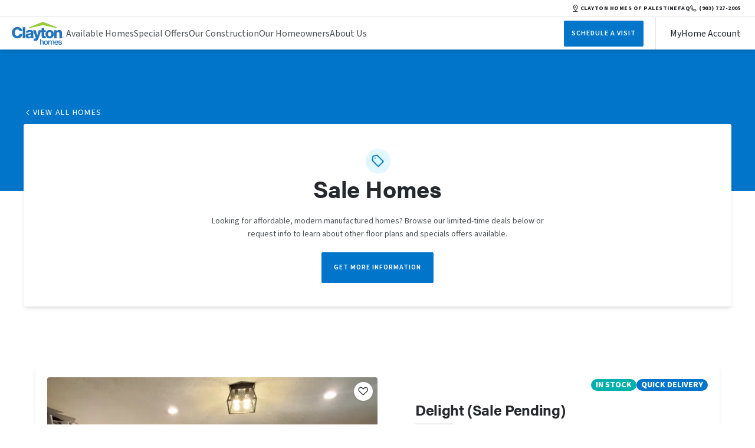

--- FILE ---
content_type: text/css; charset=UTF-8
request_url: https://www.claytonhomespalestine.com/_next/static/css/411d10abe675a3b2.css
body_size: 32725
content:
*,:after,:before{--tw-border-spacing-x:0;--tw-border-spacing-y:0;--tw-translate-x:0;--tw-translate-y:0;--tw-rotate:0;--tw-skew-x:0;--tw-skew-y:0;--tw-scale-x:1;--tw-scale-y:1;--tw-pan-x: ;--tw-pan-y: ;--tw-pinch-zoom: ;--tw-scroll-snap-strictness:proximity;--tw-gradient-from-position: ;--tw-gradient-via-position: ;--tw-gradient-to-position: ;--tw-ordinal: ;--tw-slashed-zero: ;--tw-numeric-figure: ;--tw-numeric-spacing: ;--tw-numeric-fraction: ;--tw-ring-inset: ;--tw-ring-offset-width:0px;--tw-ring-offset-color:#fff;--tw-ring-color:rgba(59,130,246,.5);--tw-ring-offset-shadow:0 0 #0000;--tw-ring-shadow:0 0 #0000;--tw-shadow:0 0 #0000;--tw-shadow-colored:0 0 #0000;--tw-blur: ;--tw-brightness: ;--tw-contrast: ;--tw-grayscale: ;--tw-hue-rotate: ;--tw-invert: ;--tw-saturate: ;--tw-sepia: ;--tw-drop-shadow: ;--tw-backdrop-blur: ;--tw-backdrop-brightness: ;--tw-backdrop-contrast: ;--tw-backdrop-grayscale: ;--tw-backdrop-hue-rotate: ;--tw-backdrop-invert: ;--tw-backdrop-opacity: ;--tw-backdrop-saturate: ;--tw-backdrop-sepia: ;--tw-contain-size: ;--tw-contain-layout: ;--tw-contain-paint: ;--tw-contain-style: }::backdrop{--tw-border-spacing-x:0;--tw-border-spacing-y:0;--tw-translate-x:0;--tw-translate-y:0;--tw-rotate:0;--tw-skew-x:0;--tw-skew-y:0;--tw-scale-x:1;--tw-scale-y:1;--tw-pan-x: ;--tw-pan-y: ;--tw-pinch-zoom: ;--tw-scroll-snap-strictness:proximity;--tw-gradient-from-position: ;--tw-gradient-via-position: ;--tw-gradient-to-position: ;--tw-ordinal: ;--tw-slashed-zero: ;--tw-numeric-figure: ;--tw-numeric-spacing: ;--tw-numeric-fraction: ;--tw-ring-inset: ;--tw-ring-offset-width:0px;--tw-ring-offset-color:#fff;--tw-ring-color:rgba(59,130,246,.5);--tw-ring-offset-shadow:0 0 #0000;--tw-ring-shadow:0 0 #0000;--tw-shadow:0 0 #0000;--tw-shadow-colored:0 0 #0000;--tw-blur: ;--tw-brightness: ;--tw-contrast: ;--tw-grayscale: ;--tw-hue-rotate: ;--tw-invert: ;--tw-saturate: ;--tw-sepia: ;--tw-drop-shadow: ;--tw-backdrop-blur: ;--tw-backdrop-brightness: ;--tw-backdrop-contrast: ;--tw-backdrop-grayscale: ;--tw-backdrop-hue-rotate: ;--tw-backdrop-invert: ;--tw-backdrop-opacity: ;--tw-backdrop-saturate: ;--tw-backdrop-sepia: ;--tw-contain-size: ;--tw-contain-layout: ;--tw-contain-paint: ;--tw-contain-style: }

/* ! tailwindcss v3.4.18 | MIT License | https://tailwindcss.com */*,:after,:before{box-sizing:border-box;border:0 solid}:after,:before{--tw-content:""}:host,html{line-height:1.5;-webkit-text-size-adjust:100%;-moz-tab-size:4;-o-tab-size:4;tab-size:4;font-family:source-sans-pro,Helvetica;font-feature-settings:normal;font-variation-settings:normal;-webkit-tap-highlight-color:transparent}body{margin:0;line-height:inherit}hr{height:0;color:inherit;border-top-width:1px}abbr:where([title]){-webkit-text-decoration:underline dotted;text-decoration:underline dotted}h1,h2,h3,h4,h5,h6{font-size:inherit;font-weight:inherit}a{color:inherit;text-decoration:inherit}b,strong{font-weight:bolder}code,kbd,pre,samp{font-family:ui-monospace,SFMono-Regular,Menlo,Monaco,Consolas,Liberation Mono,Courier New,monospace;font-feature-settings:normal;font-variation-settings:normal;font-size:1em}small{font-size:80%}sub,sup{font-size:75%;line-height:0;position:relative;vertical-align:baseline}sub{bottom:-.25em}sup{top:-.5em}table{text-indent:0;border-color:inherit;border-collapse:collapse}button,input,optgroup,select,textarea{font-family:inherit;font-feature-settings:inherit;font-variation-settings:inherit;font-size:100%;font-weight:inherit;line-height:inherit;letter-spacing:inherit;color:inherit;margin:0;padding:0}button,select{text-transform:none}button,input:where([type=button]),input:where([type=reset]),input:where([type=submit]){-webkit-appearance:button;background-color:transparent;background-image:none}:-moz-focusring{outline:auto}:-moz-ui-invalid{box-shadow:none}progress{vertical-align:baseline}::-webkit-inner-spin-button,::-webkit-outer-spin-button{height:auto}[type=search]{-webkit-appearance:textfield;outline-offset:-2px}::-webkit-search-decoration{-webkit-appearance:none}::-webkit-file-upload-button{-webkit-appearance:button;font:inherit}summary{display:list-item}blockquote,dd,dl,figure,h1,h2,h3,h4,h5,h6,hr,p,pre{margin:0}fieldset{margin:0}fieldset,legend{padding:0}menu,ol,ul{list-style:none;margin:0;padding:0}dialog{padding:0}textarea{resize:vertical}input::-moz-placeholder,textarea::-moz-placeholder{opacity:1;color:#9ca3af}input::placeholder,textarea::placeholder{opacity:1;color:#9ca3af}[role=button],button{cursor:pointer}:disabled{cursor:default}audio,canvas,embed,iframe,img,object,svg,video{display:block;vertical-align:middle}img,video{max-width:100%;height:auto}[hidden]:where(:not([hidden=until-found])){display:none}:root,[data-theme]{color:hsl(var(--nextui-foreground));background-color:hsl(var(--nextui-background))}body,html{--tw-text-opacity:1;color:rgb(37 41 45/var(--tw-text-opacity,1));-webkit-font-smoothing:antialiased}.text-uppercase-label{font-size:.75rem;line-height:1.063rem;letter-spacing:0;font-weight:600;text-transform:uppercase;letter-spacing:.025em}.text-uppercase-label-large{font-size:.875rem;line-height:1.375rem;letter-spacing:0;font-weight:600;text-transform:uppercase}.text-h1,.text-h2,.text-h3,.text-h4,.text-h5,h1,h2,h3,h4,h5{font-family:acumin-pro,Helvetica}.text-h6,h6{font-size:.75rem;line-height:.938rem}.text-h5,.text-h6,h5,h6{letter-spacing:-.019rem;font-weight:700}.text-h5,h5{font-size:1rem;line-height:1.25rem}.text-h4,h4{font-size:1.125rem;line-height:1.375rem;letter-spacing:-.019rem;font-weight:700}@media (min-width:768px){.text-h4,h4{font-size:1.25rem;line-height:1.5rem;letter-spacing:-.019rem;font-weight:700}}.text-h3,h3{font-size:1.375rem;line-height:1.625rem;letter-spacing:-.022rem;font-weight:700}@media (min-width:768px){.text-h3,h3{font-size:1.563rem;line-height:1.875rem;letter-spacing:-.022rem;font-weight:700}}.text-h2,h2{font-size:1.625rem;line-height:1.938rem;letter-spacing:-.022rem;font-weight:700}@media (min-width:768px){.text-h2,h2{font-size:2rem;line-height:2.375rem;letter-spacing:-.022rem;font-weight:700}}.text-h1,h1{font-size:2.125rem;line-height:2.5rem;letter-spacing:-.019rem;font-weight:700}@media (min-width:768px){.text-h1,h1{font-size:2.5rem;line-height:3rem;letter-spacing:-.022rem;font-weight:700}}.text-large-title{font-size:2.5rem;line-height:3rem;letter-spacing:-.022rem;font-weight:700}@media (min-width:1024px){.text-large-title{font-size:3.75rem;line-height:4.25rem;letter-spacing:-.033rem;font-weight:700}}h1,h2,h3,h4,h5{text-wrap:balance}p{text-wrap:pretty;font-size:1rem;line-height:1.688rem;letter-spacing:0;font-weight:400;--tw-text-opacity:1;color:rgb(78 82 85/var(--tw-text-opacity,1))}.container{width:100%;margin-right:auto;margin-left:auto;padding-right:1.25rem;padding-left:1.25rem}@media (min-width:1280px){.container{max-width:1280px;padding-right:2.5rem;padding-left:2.5rem}}.button{--tw-text-opacity:1}.blue-outline-button,.button{display:inline-block;border-radius:.125rem;padding:1.25rem;text-align:center;vertical-align:middle;font-size:.75rem;line-height:.75rem;letter-spacing:.031rem;font-weight:600;text-transform:uppercase;line-height:10px;letter-spacing:1px;color:rgb(255 255 255/var(--tw-text-opacity,1));transition-property:color,background-color,border-color,text-decoration-color,fill,stroke;transition-timing-function:cubic-bezier(.4,0,.2,1);transition-duration:.3s}.blue-outline-button{border-width:1px;--tw-border-opacity:1;border-color:rgb(0 117 201/var(--tw-border-opacity,1));--tw-bg-opacity:1;background-color:rgb(255 255 255/var(--tw-bg-opacity,1));--tw-text-opacity:1;color:rgb(0 117 201/var(--tw-text-opacity,1))}.blue-outline-button:hover{--tw-bg-opacity:1;background-color:rgb(0 117 201/var(--tw-bg-opacity,1));--tw-text-opacity:1;color:rgb(255 255 255/var(--tw-text-opacity,1))}.blue-outline-button-alt{display:inline-block;border-radius:.125rem;padding:1.25rem;text-align:center;vertical-align:middle;font-size:.75rem;line-height:.75rem;letter-spacing:.031rem;font-weight:600;text-transform:uppercase;line-height:10px;letter-spacing:1px;color:rgb(255 255 255/var(--tw-text-opacity,1));transition-property:color,background-color,border-color,text-decoration-color,fill,stroke;transition-timing-function:cubic-bezier(.4,0,.2,1);transition-duration:.3s;border-width:1px;--tw-border-opacity:1;border-color:rgb(0 117 201/var(--tw-border-opacity,1));--tw-bg-opacity:1;background-color:rgb(255 255 255/var(--tw-bg-opacity,1));text-transform:none;letter-spacing:.025em;--tw-text-opacity:1;color:rgb(0 117 201/var(--tw-text-opacity,1))}.blue-outline-button-alt:hover{--tw-bg-opacity:1;background-color:rgb(241 250 255/var(--tw-bg-opacity,1))}.white-outline-button{display:inline-block;border-radius:.125rem;padding:1.25rem;text-align:center;vertical-align:middle;font-size:.75rem;line-height:.75rem;letter-spacing:.031rem;font-weight:600;text-transform:uppercase;line-height:10px;letter-spacing:1px;transition-property:color,background-color,border-color,text-decoration-color,fill,stroke;transition-timing-function:cubic-bezier(.4,0,.2,1);transition-duration:.3s;border-width:1px;--tw-border-opacity:1;border-color:rgb(255 255 255/var(--tw-border-opacity,1));--tw-bg-opacity:0;--tw-text-opacity:1;color:rgb(255 255 255/var(--tw-text-opacity,1))}.white-outline-button:hover{--tw-bg-opacity:1;background-color:rgb(255 255 255/var(--tw-bg-opacity,1));--tw-text-opacity:1;color:rgb(0 117 201/var(--tw-text-opacity,1))}.blue-button{display:inline-block;border-radius:.125rem;padding:1.25rem;text-align:center;vertical-align:middle;font-size:.75rem;line-height:.75rem;letter-spacing:.031rem;font-weight:600;text-transform:uppercase;line-height:10px;letter-spacing:1px;--tw-text-opacity:1;color:rgb(255 255 255/var(--tw-text-opacity,1));transition-property:color,background-color,border-color,text-decoration-color,fill,stroke;transition-timing-function:cubic-bezier(.4,0,.2,1);transition-duration:.3s;border-width:1px;border-color:rgb(0 117 201/var(--tw-border-opacity,1));background-color:rgb(0 117 201/var(--tw-bg-opacity,1))}.blue-button,.blue-button:hover{--tw-border-opacity:1;--tw-bg-opacity:1}.blue-button:hover{border-color:rgb(23 158 255/var(--tw-border-opacity,1));background-color:rgb(23 158 255/var(--tw-bg-opacity,1))}.blue-button-small{display:inline-block;border-radius:.125rem;text-align:center;vertical-align:middle;font-size:.75rem;line-height:.75rem;letter-spacing:.031rem;font-weight:600;text-transform:uppercase;line-height:10px;letter-spacing:1px;--tw-text-opacity:1;color:rgb(255 255 255/var(--tw-text-opacity,1));transition-property:color,background-color,border-color,text-decoration-color,fill,stroke;transition-timing-function:cubic-bezier(.4,0,.2,1);transition-duration:.3s;padding:14px 1rem .75rem;border-width:1px;--tw-border-opacity:1;border-color:rgb(0 117 201/var(--tw-border-opacity,1));--tw-bg-opacity:1;background-color:rgb(0 117 201/var(--tw-bg-opacity,1))}.blue-button-small:hover{--tw-border-opacity:1;border-color:rgb(23 158 255/var(--tw-border-opacity,1));--tw-bg-opacity:1;background-color:rgb(23 158 255/var(--tw-bg-opacity,1))}.gray-button{--tw-text-opacity:1;--tw-bg-opacity:1;background-color:rgb(202 204 207/var(--tw-bg-opacity,1))}.gray-button,.white-button{display:inline-block;border-radius:.125rem;padding:1.25rem;text-align:center;vertical-align:middle;font-size:.75rem;line-height:.75rem;letter-spacing:.031rem;font-weight:600;text-transform:uppercase;line-height:10px;letter-spacing:1px;color:rgb(255 255 255/var(--tw-text-opacity,1));transition-property:color,background-color,border-color,text-decoration-color,fill,stroke;transition-timing-function:cubic-bezier(.4,0,.2,1);transition-duration:.3s}.white-button{border-width:1px;border-color:rgb(255 255 255/var(--tw-border-opacity,1));background-color:rgb(255 255 255/var(--tw-bg-opacity,1));color:rgb(0 117 201/var(--tw-text-opacity,1))}.navy-button,.white-button{--tw-border-opacity:1;--tw-bg-opacity:1;--tw-text-opacity:1}.navy-button{display:inline-block;border-radius:.125rem;padding:1.25rem;text-align:center;vertical-align:middle;font-size:.75rem;line-height:.75rem;letter-spacing:.031rem;font-weight:600;text-transform:uppercase;line-height:10px;letter-spacing:1px;transition-property:color,background-color,border-color,text-decoration-color,fill,stroke;transition-timing-function:cubic-bezier(.4,0,.2,1);transition-duration:.3s;border-width:1px;border-color:rgb(12 30 52/var(--tw-border-opacity,1));background-color:rgb(12 30 52/var(--tw-bg-opacity,1));color:rgb(255 255 255/var(--tw-text-opacity,1))}.white-button:hover{--tw-border-opacity:1;border-color:rgb(228 229 231/var(--tw-border-opacity,1));--tw-bg-opacity:1;background-color:rgb(228 229 231/var(--tw-bg-opacity,1))}.white-button-small{display:inline-block;border-radius:.125rem;text-align:center;vertical-align:middle;font-size:.75rem;line-height:.75rem;letter-spacing:.031rem;font-weight:600;text-transform:uppercase;line-height:10px;letter-spacing:1px;color:rgb(255 255 255/var(--tw-text-opacity,1));transition-property:color,background-color,border-color,text-decoration-color,fill,stroke;transition-timing-function:cubic-bezier(.4,0,.2,1);transition-duration:.3s;padding:14px 1rem .75rem;border-width:1px;--tw-border-opacity:1;border-color:rgb(255 255 255/var(--tw-border-opacity,1));--tw-bg-opacity:1;background-color:rgb(255 255 255/var(--tw-bg-opacity,1));--tw-text-opacity:1;color:rgb(0 117 201/var(--tw-text-opacity,1))}.white-button-small:hover{--tw-border-opacity:1;border-color:rgb(228 229 231/var(--tw-border-opacity,1));--tw-bg-opacity:1;background-color:rgb(228 229 231/var(--tw-bg-opacity,1))}.red-button{display:inline-block;border-radius:.125rem;padding:1.25rem;text-align:center;vertical-align:middle;font-size:.75rem;line-height:.75rem;letter-spacing:.031rem;font-weight:600;text-transform:uppercase;line-height:10px;letter-spacing:1px;transition-property:color,background-color,border-color,text-decoration-color,fill,stroke;transition-timing-function:cubic-bezier(.4,0,.2,1);transition-duration:.3s;--tw-bg-opacity:1;background-color:rgb(188 38 54/var(--tw-bg-opacity,1));--tw-text-opacity:1;color:rgb(255 255 255/var(--tw-text-opacity,1))}.red-button:hover{--tw-bg-opacity:1;background-color:rgb(239 75 93/var(--tw-bg-opacity,1))}.blue-gradient-button{display:inline-block;border-radius:.125rem;text-align:center;vertical-align:middle;font-size:.75rem;line-height:.75rem;letter-spacing:.031rem;text-transform:uppercase;line-height:10px;letter-spacing:1px;transition-property:color,background-color,border-color,text-decoration-color,fill,stroke;transition-timing-function:cubic-bezier(.4,0,.2,1);transition-duration:.3s;padding:14px 1rem .75rem;border-style:none;font-weight:900;--tw-text-opacity:1;color:rgb(255 255 255/var(--tw-text-opacity,1));background:linear-gradient(180deg,#0e2b4c,#256db2);background-size:130% 130%;background-position:50% 45%;transition:background-position .5s ease;box-shadow:0 4px 4px 0 rgba(0,0,0,.25)}.blue-gradient-button:hover{background-position:100% 100%}.blue-gradient-white-button{border-radius:.125rem;border-width:1px;--tw-border-opacity:1;border-color:rgb(255 255 255/var(--tw-border-opacity,1));background-color:rgb(255 255 255/var(--tw-bg-opacity,1));font-weight:800;filter:drop-shadow(0 4px 4px rgba(0,0,0,.25))}.blue-gradient-white-button,.yellow-button{display:inline-block;text-align:center;vertical-align:middle;font-size:.75rem;line-height:.75rem;letter-spacing:.031rem;text-transform:uppercase;line-height:10px;letter-spacing:1px;color:rgb(255 255 255/var(--tw-text-opacity,1));transition-property:color,background-color,border-color,text-decoration-color,fill,stroke;transition-timing-function:cubic-bezier(.4,0,.2,1);transition-duration:.3s;padding:14px 1rem .75rem;--tw-bg-opacity:1;--tw-text-opacity:1;color:rgb(12 30 52/var(--tw-text-opacity,1))}.yellow-button{border-radius:.125rem;font-weight:600;background-color:rgb(255 197 10/var(--tw-bg-opacity,1))}.yellow-button:hover{--tw-bg-opacity:1;background-color:rgb(255 220 106/var(--tw-bg-opacity,1))}.promo-button-small{border-radius:.125rem;border-width:1px;border-color:rgb(0 176 172/var(--tw-border-opacity,1));background-color:rgb(0 176 172/var(--tw-bg-opacity,1))}.promo-button-small,.promo-button-small:hover{display:inline-block;text-align:center;vertical-align:middle;font-size:.75rem;line-height:.75rem;letter-spacing:.031rem;font-weight:600;text-transform:uppercase;line-height:10px;letter-spacing:1px;--tw-text-opacity:1;color:rgb(255 255 255/var(--tw-text-opacity,1));transition-property:color,background-color,border-color,text-decoration-color,fill,stroke;transition-timing-function:cubic-bezier(.4,0,.2,1);transition-duration:.3s;--tw-border-opacity:1;--tw-bg-opacity:1;padding:.625rem 1rem}.promo-button-small:hover{border-radius:.125rem;border-width:1px;border-color:rgb(30 218 213/var(--tw-border-opacity,1));background-color:rgb(30 218 213/var(--tw-bg-opacity,1))}.large-button{padding:1.25rem 1rem}.blue-inline-link{font-size:.875rem;line-height:1.375rem;letter-spacing:0;font-weight:400;--tw-text-opacity:1;color:rgb(0 117 201/var(--tw-text-opacity,1))}.blue-inline-link:hover{text-decoration-line:underline;text-underline-offset:4px}.tax-promo-button{display:inline-block;border-radius:.125rem;padding:1.25rem;text-align:center;vertical-align:middle;font-size:.75rem;line-height:.75rem;letter-spacing:.031rem;font-weight:600;text-transform:uppercase;line-height:10px;letter-spacing:1px;--tw-text-opacity:1;color:rgb(255 255 255/var(--tw-text-opacity,1));transition-property:color,background-color,border-color,text-decoration-color,fill,stroke;transition-timing-function:cubic-bezier(.4,0,.2,1);transition-duration:.3s;border-width:1px;--tw-border-opacity:1;border-color:rgb(14 43 76/var(--tw-border-opacity,1));--tw-bg-opacity:1;background-color:rgb(14 43 76/var(--tw-bg-opacity,1))}.tax-promo-button:hover{opacity:.7}.blue-text-shadow{text-shadow:2px 2px 0 #2670b8}.pointer-events-none{pointer-events:none}.pointer-events-auto{pointer-events:auto}.visible{visibility:visible}.invisible{visibility:hidden}.fixed{position:fixed}.absolute{position:absolute}.\!relative{position:relative!important}.relative{position:relative}.sticky{position:sticky}.inset-0{inset:0}.inset-x-0{left:0;right:0}.-top-2\.5{top:-.625rem}.-top-6{top:-1.5rem}.bottom-0{bottom:0}.bottom-1\/2{bottom:50%}.bottom-2{bottom:.5rem}.bottom-5{bottom:1.25rem}.end-1{inset-inline-end:.25rem}.end-1\.5{inset-inline-end:.375rem}.end-3{inset-inline-end:.75rem}.end-auto{inset-inline-end:auto}.left-0{left:0}.left-1{left:.25rem}.left-3{left:.75rem}.left-5{left:1.25rem}.left-\[-20px\]{left:-20px}.left-full{left:100%}.right-0{right:0}.right-1{right:.25rem}.right-2{right:.5rem}.right-3{right:.75rem}.right-5{right:1.25rem}.right-9{right:2.25rem}.right-\[-20px\]{right:-20px}.right-full{right:100%}.start-0{inset-inline-start:0}.start-1\.5{inset-inline-start:.375rem}.start-2{inset-inline-start:.5rem}.start-3{inset-inline-start:.75rem}.start-\[calc\(var\(--cursor-hit-x\)\*-1\)\]{inset-inline-start:calc(var(--cursor-hit-x) * -1)}.start-auto{inset-inline-start:auto}.top-0{top:0}.top-1{top:.25rem}.top-1\/2{top:50%}.top-16{top:4rem}.top-2{top:.5rem}.top-20{top:5rem}.top-60{top:15rem}.top-7{top:1.75rem}.top-\[-20px\]{top:-20px}.top-\[184px\]{top:184px}.top-\[55px\]{top:55px}.top-\[85px\]{top:85px}.top-\[calc\(100\%_\+_2px\)\]{top:calc(100% + 2px)}.top-\[calc\(100vh-75px\)\]{top:calc(100vh - 75px)}.top-full{top:100%}.-z-30{z-index:-30}.z-0{z-index:0}.z-10{z-index:10}.z-20{z-index:20}.z-30{z-index:30}.z-40{z-index:40}.z-50{z-index:50}.z-\[1\]{z-index:1}.z-\[2\]{z-index:2}.z-\[5\]{z-index:5}.order-1{order:1}.order-2{order:2}.order-3{order:3}.order-4{order:4}.order-5{order:5}.order-6{order:6}.col-span-1{grid-column:span 1/span 1}.col-span-2{grid-column:span 2/span 2}.col-span-full{grid-column:1/-1}.col-start-4{grid-column-start:4}.col-start-5{grid-column-start:5}.col-start-7{grid-column-start:7}.row-span-2{grid-row:span 2/span 2}.row-start-1{grid-row-start:1}.row-start-2{grid-row-start:2}.\!m-0{margin:0!important}.-m-2{margin:-.5rem}.m-0{margin:0}.m-auto{margin:auto}.\!mx-auto{margin-left:auto!important;margin-right:auto!important}.-mx-1{margin-left:-.25rem;margin-right:-.25rem}.-mx-2{margin-left:-.5rem;margin-right:-.5rem}.mx-0{margin-left:0;margin-right:0}.mx-1{margin-left:.25rem;margin-right:.25rem}.mx-5{margin-left:1.25rem;margin-right:1.25rem}.mx-auto{margin-left:auto;margin-right:auto}.my-0{margin-top:0;margin-bottom:0}.my-0\.5{margin-top:.125rem;margin-bottom:.125rem}.my-1{margin-top:.25rem;margin-bottom:.25rem}.my-10{margin-top:2.5rem;margin-bottom:2.5rem}.my-16{margin-top:4rem;margin-bottom:4rem}.my-2{margin-top:.5rem;margin-bottom:.5rem}.my-20{margin-top:5rem;margin-bottom:5rem}.my-3{margin-top:.75rem;margin-bottom:.75rem}.my-4{margin-top:1rem;margin-bottom:1rem}.my-5{margin-top:1.25rem;margin-bottom:1.25rem}.my-6{margin-top:1.5rem;margin-bottom:1.5rem}.my-7{margin-top:1.75rem;margin-bottom:1.75rem}.my-8{margin-top:2rem;margin-bottom:2rem}.my-auto{margin-top:auto;margin-bottom:auto}.\!mb-16{margin-bottom:4rem!important}.\!mt-16{margin-top:4rem!important}.-mb-10{margin-bottom:-2.5rem}.-mb-3{margin-bottom:-.75rem}.-ml-8{margin-left:-2rem}.-mr-2{margin-right:-.5rem}.-mr-8{margin-right:-2rem}.-mt-16{margin-top:-4rem}.-mt-24{margin-top:-6rem}.-mt-36{margin-top:-9rem}.-mt-40{margin-top:-10rem}.-mt-7{margin-top:-1.75rem}.-mt-80{margin-top:-20rem}.-mt-\[184px\]{margin-top:-184px}.-mt-\[2px\]{margin-top:-2px}.mb-0{margin-bottom:0}.mb-1{margin-bottom:.25rem}.mb-1\.5{margin-bottom:.375rem}.mb-10{margin-bottom:2.5rem}.mb-12{margin-bottom:3rem}.mb-14{margin-bottom:3.5rem}.mb-16{margin-bottom:4rem}.mb-2{margin-bottom:.5rem}.mb-20{margin-bottom:5rem}.mb-3{margin-bottom:.75rem}.mb-4{margin-bottom:1rem}.mb-5{margin-bottom:1.25rem}.mb-6{margin-bottom:1.5rem}.mb-7{margin-bottom:1.75rem}.mb-8{margin-bottom:2rem}.mb-9{margin-bottom:2.25rem}.me-2{margin-inline-end:.5rem}.ml-0\.5{margin-left:.125rem}.ml-1{margin-left:.25rem}.ml-1\.5{margin-left:.375rem}.ml-2{margin-left:.5rem}.ml-20{margin-left:5rem}.ml-44{margin-left:11rem}.ml-5{margin-left:1.25rem}.ml-\[5px\]{margin-left:5px}.ml-auto{margin-left:auto}.mr-0\.5{margin-right:.125rem}.mr-1{margin-right:.25rem}.mr-2{margin-right:.5rem}.mr-3{margin-right:.75rem}.mr-5{margin-right:1.25rem}.ms-2{margin-inline-start:.5rem}.mt-1{margin-top:.25rem}.mt-10{margin-top:2.5rem}.mt-12{margin-top:3rem}.mt-14{margin-top:3.5rem}.mt-16{margin-top:4rem}.mt-2{margin-top:.5rem}.mt-20{margin-top:5rem}.mt-28{margin-top:7rem}.mt-3{margin-top:.75rem}.mt-32{margin-top:8rem}.mt-36{margin-top:9rem}.mt-4{margin-top:1rem}.mt-5{margin-top:1.25rem}.mt-6{margin-top:1.5rem}.mt-7{margin-top:1.75rem}.mt-8{margin-top:2rem}.mt-9{margin-top:2.25rem}.mt-\[10vw\]{margin-top:10vw}.mt-\[1px\]{margin-top:1px}.mt-\[2\.3px\]{margin-top:2.3px}.mt-\[66px\]{margin-top:66px}.box-border{box-sizing:border-box}.box-content{box-sizing:content-box}.line-clamp-1{-webkit-line-clamp:1}.line-clamp-1,.line-clamp-2{overflow:hidden;display:-webkit-box;-webkit-box-orient:vertical}.line-clamp-2{-webkit-line-clamp:2}.line-clamp-5{overflow:hidden;display:-webkit-box;-webkit-box-orient:vertical;-webkit-line-clamp:5}.block{display:block}.inline-block{display:inline-block}.flex{display:flex}.inline-flex{display:inline-flex}.table{display:table}.grid{display:grid}.contents{display:contents}.\!hidden{display:none!important}.hidden{display:none}.aspect-\[1\.04\/1\]{aspect-ratio:1.04/1}.aspect-\[1\.4\/1\]{aspect-ratio:1.4/1}.aspect-\[1\.5\/1\]{aspect-ratio:1.5/1}.aspect-\[1\.6\/1\]{aspect-ratio:1.6/1}.aspect-\[1\.65\/1\]{aspect-ratio:1.65/1}.aspect-\[1\.74\/1\]{aspect-ratio:1.74/1}.aspect-\[1\/1\],.aspect-square{aspect-ratio:1/1}.\!h-auto{height:auto!important}.\!h-full{height:100%!important}.h-0\.5{height:.125rem}.h-1\.5{height:.375rem}.h-10{height:2.5rem}.h-12{height:3rem}.h-14{height:3.5rem}.h-16{height:4rem}.h-2{height:.5rem}.h-2\.5{height:.625rem}.h-24{height:6rem}.h-3{height:.75rem}.h-36{height:9rem}.h-4{height:1rem}.h-48{height:12rem}.h-5{height:1.25rem}.h-52{height:13rem}.h-56{height:14rem}.h-6{height:1.5rem}.h-60{height:15rem}.h-64{height:16rem}.h-7{height:1.75rem}.h-72{height:18rem}.h-8{height:2rem}.h-9{height:2.25rem}.h-\[--visual-viewport-height\]{height:var(--visual-viewport-height)}.h-\[1\.5px\]{height:1.5px}.h-\[100dvh\]{height:100dvh}.h-\[197px\]{height:197px}.h-\[1px\]{height:1px}.h-\[253px\]{height:253px}.h-\[2px\]{height:2px}.h-\[300px\]{height:300px}.h-\[30px\]{height:30px}.h-\[31px\]{height:31px}.h-\[38px\]{height:38px}.h-\[3px\]{height:3px}.h-\[50px\]{height:50px}.h-\[50vw\]{height:50vw}.h-\[55px\]{height:55px}.h-\[5px\]{height:5px}.h-\[600px\]{height:600px}.h-\[60px\]{height:60px}.h-\[75px\]{height:75px}.h-\[calc\(100vh-55px\)\]{height:calc(100vh - 55px)}.h-\[var\(--picker-height\)\]{height:var(--picker-height)}.h-auto{height:auto}.h-dvh{height:100dvh}.h-fit{height:-moz-fit-content;height:fit-content}.h-full{height:100%}.h-max{height:-moz-max-content;height:max-content}.h-screen{height:100vh}.h-svh{height:100svh}.max-h-72{max-height:18rem}.max-h-\[434px\]{max-height:434px}.max-h-\[70\%\]{max-height:70%}.max-h-\[731px\]{max-height:731px}.max-h-\[90vh\]{max-height:90vh}.max-h-\[95vh\]{max-height:95vh}.max-h-\[calc\(100\%_-_8rem\)\]{max-height:calc(100% - 8rem)}.max-h-full{max-height:100%}.min-h-10{min-height:2.5rem}.min-h-12{min-height:3rem}.min-h-14{min-height:3.5rem}.min-h-16{min-height:4rem}.min-h-4{min-height:1rem}.min-h-8{min-height:2rem}.min-h-\[100dvh\]{min-height:100dvh}.min-h-\[115px\]{min-height:115px}.min-h-\[195px\]{min-height:195px}.min-h-\[217px\]{min-height:217px}.min-h-\[250px\]{min-height:250px}.min-h-\[275px\]{min-height:275px}.min-h-\[280px\]{min-height:280px}.min-h-\[290px\]{min-height:290px}.min-h-\[294px\]{min-height:294px}.min-h-\[303px\]{min-height:303px}.min-h-\[320px\]{min-height:320px}.min-h-\[32px\]{min-height:32px}.min-h-\[360px\]{min-height:360px}.min-h-\[400px\]{min-height:400px}.min-h-\[434px\]{min-height:434px}.min-h-\[500px\]{min-height:500px}.min-h-\[570px\]{min-height:570px}.min-h-\[700px\]{min-height:700px}.min-h-\[calc\(100vh-55px\)\]{min-height:calc(100vh - 55px)}.\!w-56{width:14rem!important}.\!w-9\/12{width:75%!important}.\!w-auto{width:auto!important}.\!w-full{width:100%!important}.w-0{width:0}.w-1\.5{width:.375rem}.w-1\/2{width:50%}.w-1\/3{width:33.333333%}.w-10{width:2.5rem}.w-10\/12{width:83.333333%}.w-12{width:3rem}.w-14{width:3.5rem}.w-16{width:4rem}.w-2{width:.5rem}.w-2\.5{width:.625rem}.w-20{width:5rem}.w-24{width:6rem}.w-28{width:7rem}.w-3{width:.75rem}.w-36{width:9rem}.w-4{width:1rem}.w-40{width:10rem}.w-48{width:12rem}.w-5{width:1.25rem}.w-52{width:13rem}.w-6{width:1.5rem}.w-64{width:16rem}.w-8{width:2rem}.w-\[130px\]{width:130px}.w-\[146px\]{width:146px}.w-\[186px\]{width:186px}.w-\[1px\]{width:1px}.w-\[204px\]{width:204px}.w-\[245px\]{width:245px}.w-\[275px\]{width:275px}.w-\[278px\]{width:278px}.w-\[281px\]{width:281px}.w-\[295px\]{width:295px}.w-\[300px\]{width:300px}.w-\[361px\]{width:361px}.w-\[36px\]{width:36px}.w-\[400px\]{width:400px}.w-\[500px\]{width:500px}.w-\[52px\]{width:52px}.w-\[540px\]{width:540px}.w-\[67\%\]{width:67%}.w-\[67vw\]{width:67vw}.w-\[6vw\]{width:6vw}.w-\[80\%\]{width:80%}.w-\[87\%\]{width:87%}.w-\[90\%\]{width:90%}.w-\[calc\(100\%\+var\(--cursor-hit-x\)\*2\)\]{width:calc(100% + var(--cursor-hit-x) * 2)}.w-\[calc\(100\%_-_16px\)\]{width:calc(100% - 16px)}.w-\[calc\(100\%_-_theme\(spacing\.6\)\)\]{width:calc(100% - 1.5rem)}.w-\[calc\(var\(--visible-months\)_\*_var\(--calendar-width\)\)\]{width:calc(var(--visible-months) * var(--calendar-width))}.w-auto{width:auto}.w-fit{width:-moz-fit-content;width:fit-content}.w-full{width:100%}.w-screen{width:100vw}.w-svw{width:100svw}.min-w-0{min-width:0}.min-w-10{min-width:2.5rem}.min-w-12{min-width:3rem}.min-w-16{min-width:4rem}.min-w-20{min-width:5rem}.min-w-24{min-width:6rem}.min-w-32{min-width:8rem}.min-w-40{min-width:10rem}.min-w-72{min-width:18rem}.min-w-8{min-width:2rem}.min-w-\[170px\]{min-width:170px}.min-w-\[200px\]{min-width:200px}.min-w-max{min-width:-moz-max-content;min-width:max-content}.\!max-w-none{max-width:none!important}.max-w-20{max-width:5rem}.max-w-24{max-width:6rem}.max-w-28{max-width:7rem}.max-w-2xl{max-width:42rem}.max-w-3xl{max-width:48rem}.max-w-4xl{max-width:56rem}.max-w-52{max-width:13rem}.max-w-56{max-width:14rem}.max-w-5xl{max-width:64rem}.max-w-60{max-width:15rem}.max-w-64{max-width:16rem}.max-w-72{max-width:18rem}.max-w-96{max-width:24rem}.max-w-\[1000px\]{max-width:1000px}.max-w-\[100px\]{max-width:100px}.max-w-\[1024px\]{max-width:1024px}.max-w-\[107px\]{max-width:107px}.max-w-\[1094px\]{max-width:1094px}.max-w-\[1138px\]{max-width:1138px}.max-w-\[1150px\]{max-width:1150px}.max-w-\[1230px\]{max-width:1230px}.max-w-\[1280px\]{max-width:1280px}.max-w-\[130px\]{max-width:130px}.max-w-\[18px\]{max-width:18px}.max-w-\[258px\]{max-width:258px}.max-w-\[270px\]{max-width:270px}.max-w-\[292px\]{max-width:292px}.max-w-\[300px\]{max-width:300px}.max-w-\[320px\]{max-width:320px}.max-w-\[330px\]{max-width:330px}.max-w-\[337px\]{max-width:337px}.max-w-\[373px\]{max-width:373px}.max-w-\[380px\]{max-width:380px}.max-w-\[385px\]{max-width:385px}.max-w-\[400px\]{max-width:400px}.max-w-\[405px\]{max-width:405px}.max-w-\[465px\]{max-width:465px}.max-w-\[473px\]{max-width:473px}.max-w-\[480px\]{max-width:480px}.max-w-\[481px\]{max-width:481px}.max-w-\[496px\]{max-width:496px}.max-w-\[512px\]{max-width:512px}.max-w-\[513px\]{max-width:513px}.max-w-\[534px\]{max-width:534px}.max-w-\[570px\]{max-width:570px}.max-w-\[600px\]{max-width:600px}.max-w-\[62\%\]{max-width:62%}.max-w-\[624px\]{max-width:624px}.max-w-\[630px\]{max-width:630px}.max-w-\[640px\]{max-width:640px}.max-w-\[650px\]{max-width:650px}.max-w-\[680px\]{max-width:680px}.max-w-\[700px\]{max-width:700px}.max-w-\[702px\]{max-width:702px}.max-w-\[737px\]{max-width:737px}.max-w-\[742px\]{max-width:742px}.max-w-\[755px\]{max-width:755px}.max-w-\[800px\]{max-width:800px}.max-w-\[808px\]{max-width:808px}.max-w-\[825px\]{max-width:825px}.max-w-\[82vw\]{max-width:82vw}.max-w-\[890px\]{max-width:890px}.max-w-\[90\%\]{max-width:90%}.max-w-\[90vw\]{max-width:90vw}.max-w-\[956px\]{max-width:956px}.max-w-\[95vw\]{max-width:95vw}.max-w-fit{max-width:-moz-fit-content;max-width:fit-content}.max-w-full{max-width:100%}.max-w-lg{max-width:32rem}.max-w-max{max-width:-moz-max-content;max-width:max-content}.max-w-md{max-width:28rem}.max-w-none{max-width:none}.max-w-sm{max-width:24rem}.max-w-xl{max-width:36rem}.max-w-xs{max-width:20rem}.flex-1{flex:1 1 0%}.flex-auto{flex:1 1 auto}.flex-initial{flex:0 1 auto}.flex-shrink-0{flex-shrink:0}.shrink{flex-shrink:1}.shrink-0{flex-shrink:0}.border-collapse{border-collapse:collapse}.origin-center{transform-origin:center}.origin-right{transform-origin:right}.origin-top{transform-origin:top}.origin-top-left{transform-origin:top left}.-translate-x-6{--tw-translate-x:-1.5rem}.-translate-x-6,.-translate-x-\[11vw\]{transform:translate(var(--tw-translate-x),var(--tw-translate-y)) rotate(var(--tw-rotate)) skewX(var(--tw-skew-x)) skewY(var(--tw-skew-y)) scaleX(var(--tw-scale-x)) scaleY(var(--tw-scale-y))}.-translate-x-\[11vw\]{--tw-translate-x:-11vw}.-translate-x-\[390px\]{--tw-translate-x:-390px}.-translate-x-\[390px\],.-translate-x-\[calc\(100\%\+10px\)\]{transform:translate(var(--tw-translate-x),var(--tw-translate-y)) rotate(var(--tw-rotate)) skewX(var(--tw-skew-x)) skewY(var(--tw-skew-y)) scaleX(var(--tw-scale-x)) scaleY(var(--tw-scale-y))}.-translate-x-\[calc\(100\%\+10px\)\]{--tw-translate-x:calc(calc(100% + 10px) * -1)}.-translate-y-0\.5{--tw-translate-y:-0.125rem}.-translate-y-0\.5,.-translate-y-1{transform:translate(var(--tw-translate-x),var(--tw-translate-y)) rotate(var(--tw-rotate)) skewX(var(--tw-skew-x)) skewY(var(--tw-skew-y)) scaleX(var(--tw-scale-x)) scaleY(var(--tw-scale-y))}.-translate-y-1{--tw-translate-y:-0.25rem}.-translate-y-1\/2{--tw-translate-y:-50%}.-translate-y-1\/2,.-translate-y-3{transform:translate(var(--tw-translate-x),var(--tw-translate-y)) rotate(var(--tw-rotate)) skewX(var(--tw-skew-x)) skewY(var(--tw-skew-y)) scaleX(var(--tw-scale-x)) scaleY(var(--tw-scale-y))}.-translate-y-3{--tw-translate-y:-0.75rem}.-translate-y-5{--tw-translate-y:-1.25rem}.-translate-y-5,.-translate-y-\[110\%\]{transform:translate(var(--tw-translate-x),var(--tw-translate-y)) rotate(var(--tw-rotate)) skewX(var(--tw-skew-x)) skewY(var(--tw-skew-y)) scaleX(var(--tw-scale-x)) scaleY(var(--tw-scale-y))}.-translate-y-\[110\%\]{--tw-translate-y:-110%}.-translate-y-\[1px\]{--tw-translate-y:-1px}.-translate-y-\[1px\],.translate-x-0{transform:translate(var(--tw-translate-x),var(--tw-translate-y)) rotate(var(--tw-rotate)) skewX(var(--tw-skew-x)) skewY(var(--tw-skew-y)) scaleX(var(--tw-scale-x)) scaleY(var(--tw-scale-y))}.translate-x-0{--tw-translate-x:0px}.translate-x-1{--tw-translate-x:0.25rem}.translate-x-1,.translate-x-6{transform:translate(var(--tw-translate-x),var(--tw-translate-y)) rotate(var(--tw-rotate)) skewX(var(--tw-skew-x)) skewY(var(--tw-skew-y)) scaleX(var(--tw-scale-x)) scaleY(var(--tw-scale-y))}.translate-x-6{--tw-translate-x:1.5rem}.translate-x-\[204px\]{--tw-translate-x:204px}.translate-x-\[204px\],.translate-x-\[278px\]{transform:translate(var(--tw-translate-x),var(--tw-translate-y)) rotate(var(--tw-rotate)) skewX(var(--tw-skew-x)) skewY(var(--tw-skew-y)) scaleX(var(--tw-scale-x)) scaleY(var(--tw-scale-y))}.translate-x-\[278px\]{--tw-translate-x:278px}.translate-x-\[53vw\]{--tw-translate-x:53vw}.translate-x-\[53vw\],.translate-x-full{transform:translate(var(--tw-translate-x),var(--tw-translate-y)) rotate(var(--tw-rotate)) skewX(var(--tw-skew-x)) skewY(var(--tw-skew-y)) scaleX(var(--tw-scale-x)) scaleY(var(--tw-scale-y))}.translate-x-full{--tw-translate-x:100%}.translate-y-0{--tw-translate-y:0px}.translate-y-0,.translate-y-0\.5{transform:translate(var(--tw-translate-x),var(--tw-translate-y)) rotate(var(--tw-rotate)) skewX(var(--tw-skew-x)) skewY(var(--tw-skew-y)) scaleX(var(--tw-scale-x)) scaleY(var(--tw-scale-y))}.translate-y-0\.5{--tw-translate-y:0.125rem}.translate-y-1{--tw-translate-y:0.25rem}.translate-y-1,.translate-y-2{transform:translate(var(--tw-translate-x),var(--tw-translate-y)) rotate(var(--tw-rotate)) skewX(var(--tw-skew-x)) skewY(var(--tw-skew-y)) scaleX(var(--tw-scale-x)) scaleY(var(--tw-scale-y))}.translate-y-2{--tw-translate-y:0.5rem}.translate-y-5{--tw-translate-y:1.25rem}.translate-y-5,.translate-y-6{transform:translate(var(--tw-translate-x),var(--tw-translate-y)) rotate(var(--tw-rotate)) skewX(var(--tw-skew-x)) skewY(var(--tw-skew-y)) scaleX(var(--tw-scale-x)) scaleY(var(--tw-scale-y))}.translate-y-6{--tw-translate-y:1.5rem}.translate-y-\[5vw\]{--tw-translate-y:5vw}.translate-y-\[5vw\],.translate-y-full{transform:translate(var(--tw-translate-x),var(--tw-translate-y)) rotate(var(--tw-rotate)) skewX(var(--tw-skew-x)) skewY(var(--tw-skew-y)) scaleX(var(--tw-scale-x)) scaleY(var(--tw-scale-y))}.translate-y-full{--tw-translate-y:100%}.-rotate-45{--tw-rotate:-45deg}.-rotate-45,.-rotate-90{transform:translate(var(--tw-translate-x),var(--tw-translate-y)) rotate(var(--tw-rotate)) skewX(var(--tw-skew-x)) skewY(var(--tw-skew-y)) scaleX(var(--tw-scale-x)) scaleY(var(--tw-scale-y))}.-rotate-90{--tw-rotate:-90deg}.rotate-0{--tw-rotate:0deg}.rotate-0,.rotate-180{transform:translate(var(--tw-translate-x),var(--tw-translate-y)) rotate(var(--tw-rotate)) skewX(var(--tw-skew-x)) skewY(var(--tw-skew-y)) scaleX(var(--tw-scale-x)) scaleY(var(--tw-scale-y))}.rotate-180{--tw-rotate:180deg}.rotate-45{--tw-rotate:45deg}.rotate-45,.rotate-90{transform:translate(var(--tw-translate-x),var(--tw-translate-y)) rotate(var(--tw-rotate)) skewX(var(--tw-skew-x)) skewY(var(--tw-skew-y)) scaleX(var(--tw-scale-x)) scaleY(var(--tw-scale-y))}.rotate-90{--tw-rotate:90deg}.rotate-\[270deg\]{--tw-rotate:270deg;transform:translate(var(--tw-translate-x),var(--tw-translate-y)) rotate(var(--tw-rotate)) skewX(var(--tw-skew-x)) skewY(var(--tw-skew-y)) scaleX(var(--tw-scale-x)) scaleY(var(--tw-scale-y))}.\!scale-100{--tw-scale-x:1!important;--tw-scale-y:1!important;transform:translate(var(--tw-translate-x),var(--tw-translate-y)) rotate(var(--tw-rotate)) skewX(var(--tw-skew-x)) skewY(var(--tw-skew-y)) scaleX(var(--tw-scale-x)) scaleY(var(--tw-scale-y))!important}.scale-0{--tw-scale-x:0;--tw-scale-y:0}.scale-0,.scale-50{transform:translate(var(--tw-translate-x),var(--tw-translate-y)) rotate(var(--tw-rotate)) skewX(var(--tw-skew-x)) skewY(var(--tw-skew-y)) scaleX(var(--tw-scale-x)) scaleY(var(--tw-scale-y))}.scale-50{--tw-scale-x:.5;--tw-scale-y:.5}.scale-90{--tw-scale-x:.9;--tw-scale-y:.9}.-scale-x-100,.scale-90{transform:translate(var(--tw-translate-x),var(--tw-translate-y)) rotate(var(--tw-rotate)) skewX(var(--tw-skew-x)) skewY(var(--tw-skew-y)) scaleX(var(--tw-scale-x)) scaleY(var(--tw-scale-y))}.-scale-x-100{--tw-scale-x:-1}.transform{transform:translate(var(--tw-translate-x),var(--tw-translate-y)) rotate(var(--tw-rotate)) skewX(var(--tw-skew-x)) skewY(var(--tw-skew-y)) scaleX(var(--tw-scale-x)) scaleY(var(--tw-scale-y))}@keyframes fadeIn{0%{opacity:0}to{opacity:1}}.animate-fade{animation:fadeIn .5s ease-in-out}.animate-none{animation:none}.animate-spinner-ease-spin{animation:spinner-spin .8s ease infinite}@keyframes spinner-spin{0%{transform:rotate(0deg)}to{transform:rotate(1turn)}}.animate-spinner-linear-spin{animation:spinner-spin .8s linear infinite}.cursor-default{cursor:default}.cursor-move{cursor:move}.cursor-not-allowed{cursor:not-allowed}.cursor-pointer{cursor:pointer}.cursor-text{cursor:text}.touch-none{touch-action:none}.select-none{-webkit-user-select:none;-moz-user-select:none;user-select:none}.resize-none{resize:none}.resize{resize:both}.snap-y{scroll-snap-type:y var(--tw-scroll-snap-strictness)}.snap-mandatory{--tw-scroll-snap-strictness:mandatory}.snap-center{scroll-snap-align:center}.scroll-mt-28{scroll-margin-top:7rem}.scroll-py-6{scroll-padding-top:1.5rem;scroll-padding-bottom:1.5rem}.list-outside{list-style-position:outside}.list-disc{list-style-type:disc}.appearance-none{-webkit-appearance:none;-moz-appearance:none;appearance:none}.columns-1{-moz-columns:1;column-count:1}.grid-cols-1{grid-template-columns:repeat(1,minmax(0,1fr))}.grid-cols-2{grid-template-columns:repeat(2,minmax(0,1fr))}.grid-cols-4{grid-template-columns:repeat(4,minmax(0,1fr))}.grid-rows-2{grid-template-rows:repeat(2,minmax(0,1fr))}.grid-rows-4{grid-template-rows:repeat(4,minmax(0,1fr))}.flex-row{flex-direction:row}.flex-row-reverse{flex-direction:row-reverse}.\!flex-col{flex-direction:column!important}.flex-col{flex-direction:column}.flex-col-reverse{flex-direction:column-reverse}.flex-wrap{flex-wrap:wrap}.flex-nowrap{flex-wrap:nowrap}.items-start{align-items:flex-start}.items-end{align-items:flex-end}.items-center{align-items:center}.justify-start{justify-content:flex-start}.justify-end{justify-content:flex-end}.justify-center{justify-content:center}.justify-between{justify-content:space-between}.justify-around{justify-content:space-around}.\!gap-0{gap:0!important}.gap-0{gap:0}.gap-0\.5{gap:.125rem}.gap-1{gap:.25rem}.gap-1\.5{gap:.375rem}.gap-10{gap:2.5rem}.gap-2{gap:.5rem}.gap-3{gap:.75rem}.gap-4{gap:1rem}.gap-5{gap:1.25rem}.gap-6{gap:1.5rem}.gap-8{gap:2rem}.gap-\[2px\]{gap:2px}.gap-x-0\.5{-moz-column-gap:.125rem;column-gap:.125rem}.gap-x-2{-moz-column-gap:.5rem;column-gap:.5rem}.gap-x-4{-moz-column-gap:1rem;column-gap:1rem}.gap-x-5{-moz-column-gap:1.25rem;column-gap:1.25rem}.gap-x-6{-moz-column-gap:1.5rem;column-gap:1.5rem}.gap-y-1\.5{row-gap:.375rem}.gap-y-2{row-gap:.5rem}.gap-y-24{row-gap:6rem}.gap-y-3{row-gap:.75rem}.gap-y-4{row-gap:1rem}.gap-y-5{row-gap:1.25rem}.self-start{align-self:flex-start}.self-end{align-self:flex-end}.self-center{align-self:center}.justify-self-center{justify-self:center}.overflow-hidden{overflow:hidden}.overflow-clip{overflow:clip}.overflow-visible{overflow:visible}.overflow-x-auto{overflow-x:auto}.overflow-y-auto{overflow-y:auto}.overflow-y-hidden{overflow-y:hidden}.overflow-y-visible{overflow-y:visible}.overflow-x-scroll{overflow-x:scroll}.overflow-y-scroll{overflow-y:scroll}.truncate{overflow:hidden;white-space:nowrap}.overflow-ellipsis,.text-ellipsis,.truncate{text-overflow:ellipsis}.whitespace-nowrap{white-space:nowrap}.whitespace-pre-wrap{white-space:pre-wrap}.text-wrap{text-wrap:wrap}.\!text-balance{text-wrap:balance!important}.text-balance{text-wrap:balance}.break-words{overflow-wrap:break-word}.break-all{word-break:break-all}.\!rounded-none{border-radius:0!important}.rounded{border-radius:.25rem}.rounded-\[29px\]{border-radius:29px}.rounded-\[calc\(theme\(borderRadius\.medium\)\*0\.5\)\]{border-radius:calc(var(--nextui-radius-medium) * .5)}.rounded-\[calc\(theme\(borderRadius\.medium\)\*0\.6\)\]{border-radius:calc(var(--nextui-radius-medium) * .6)}.rounded-\[calc\(theme\(borderRadius\.medium\)\*0\.7\)\]{border-radius:calc(var(--nextui-radius-medium) * .7)}.rounded-full{border-radius:9999px}.rounded-large{border-radius:var(--nextui-radius-large)}.rounded-lg{border-radius:.5rem}.rounded-md{border-radius:.375rem}.rounded-medium{border-radius:var(--nextui-radius-medium)}.rounded-none{border-radius:0}.rounded-sm{border-radius:.125rem}.rounded-small{border-radius:var(--nextui-radius-small)}.rounded-xl{border-radius:.75rem}.rounded-b-large{border-bottom-right-radius:var(--nextui-radius-large);border-bottom-left-radius:var(--nextui-radius-large)}.rounded-b-medium{border-bottom-right-radius:var(--nextui-radius-medium);border-bottom-left-radius:var(--nextui-radius-medium)}.rounded-b-none{border-bottom-right-radius:0;border-bottom-left-radius:0}.rounded-b-sm{border-bottom-right-radius:.125rem;border-bottom-left-radius:.125rem}.rounded-b-small{border-bottom-right-radius:var(--nextui-radius-small);border-bottom-left-radius:var(--nextui-radius-small)}.rounded-t-large{border-top-left-radius:var(--nextui-radius-large);border-top-right-radius:var(--nextui-radius-large)}.rounded-t-medium{border-top-left-radius:var(--nextui-radius-medium);border-top-right-radius:var(--nextui-radius-medium)}.rounded-t-small{border-top-left-radius:var(--nextui-radius-small);border-top-right-radius:var(--nextui-radius-small)}.\!rounded-bl-md{border-bottom-left-radius:.375rem!important}.rounded-tr-\[80px\]{border-top-right-radius:80px}.border,.border-1{border-width:1px}.border-2{border-width:2px}.border-3{border-width:3px}.border-medium{border-width:var(--nextui-border-width-medium)}.border-small{border-width:var(--nextui-border-width-small)}.border-x{border-left-width:1px;border-right-width:1px}.border-b,.border-b-1{border-bottom-width:1px}.border-b-2{border-bottom-width:2px}.border-b-3{border-bottom-width:3px}.border-b-medium{border-bottom-width:var(--nextui-border-width-medium)}.border-l{border-left-width:1px}.border-r{border-right-width:1px}.border-t,.border-t-1{border-top-width:1px}.border-solid{border-style:solid}.border-dotted{border-style:dotted}.\!border-danger{--tw-border-opacity:1!important;border-color:hsl(var(--nextui-danger)/var(--nextui-danger-opacity,var(--tw-border-opacity)))!important}.\!border-grey2{--tw-border-opacity:1!important;border-color:rgb(119 123 126/var(--tw-border-opacity,1))!important}.border-\[\#9ABF4C\]{--tw-border-opacity:1;border-color:rgb(154 191 76/var(--tw-border-opacity,1))}.border-black{--tw-border-opacity:1;border-color:rgb(37 41 45/var(--tw-border-opacity,1))}.border-blue{--tw-border-opacity:1;border-color:rgb(0 117 201/var(--tw-border-opacity,1))}.border-danger{--tw-border-opacity:1;border-color:hsl(var(--nextui-danger)/var(--nextui-danger-opacity,var(--tw-border-opacity)))}.border-default{--tw-border-opacity:1;border-color:hsl(var(--nextui-default)/var(--nextui-default-opacity,var(--tw-border-opacity)))}.border-default-200{--tw-border-opacity:1;border-color:hsl(var(--nextui-default-200)/var(--nextui-default-200-opacity,var(--tw-border-opacity)))}.border-default-300{--tw-border-opacity:1;border-color:hsl(var(--nextui-default-300)/var(--nextui-default-300-opacity,var(--tw-border-opacity)))}.border-divider{--tw-border-opacity:1;border-color:hsl(var(--nextui-divider)/var(--nextui-divider-opacity,var(--tw-border-opacity)))}.border-foreground{--tw-border-opacity:1;border-color:hsl(var(--nextui-foreground)/var(--nextui-foreground-opacity,var(--tw-border-opacity)))}.border-grey2,.border-grey2-standard{--tw-border-opacity:1;border-color:rgb(119 123 126/var(--tw-border-opacity,1))}.border-grey3{--tw-border-opacity:1;border-color:rgb(161 163 166/var(--tw-border-opacity,1))}.border-grey4,.border-grey4-standard{--tw-border-opacity:1;border-color:rgb(202 204 207/var(--tw-border-opacity,1))}.border-grey5{--tw-border-opacity:1;border-color:rgb(228 229 231/var(--tw-border-opacity,1))}.border-navy3{--tw-border-opacity:1;border-color:rgb(41 71 108/var(--tw-border-opacity,1))}.border-primary{--tw-border-opacity:1;border-color:hsl(var(--nextui-primary)/var(--nextui-primary-opacity,var(--tw-border-opacity)))}.border-secondary{--tw-border-opacity:1;border-color:hsl(var(--nextui-secondary)/var(--nextui-secondary-opacity,var(--tw-border-opacity)))}.border-success{--tw-border-opacity:1;border-color:hsl(var(--nextui-success)/var(--nextui-success-opacity,var(--tw-border-opacity)))}.border-taxPromoBlue-dark{--tw-border-opacity:1;border-color:rgb(14 43 76/var(--tw-border-opacity,1))}.border-warning{--tw-border-opacity:1;border-color:hsl(var(--nextui-warning)/var(--nextui-warning-opacity,var(--tw-border-opacity)))}.border-white{--tw-border-opacity:1;border-color:rgb(255 255 255/var(--tw-border-opacity,1))}.\!border-b-white{--tw-border-opacity:1!important;border-bottom-color:rgb(255 255 255/var(--tw-border-opacity,1))!important}.border-b-danger{--tw-border-opacity:1;border-bottom-color:hsl(var(--nextui-danger)/var(--nextui-danger-opacity,var(--tw-border-opacity)))}.border-b-default{--tw-border-opacity:1;border-bottom-color:hsl(var(--nextui-default)/var(--nextui-default-opacity,var(--tw-border-opacity)))}.border-b-grey5{--tw-border-opacity:1;border-bottom-color:rgb(228 229 231/var(--tw-border-opacity,1))}.border-b-primary{--tw-border-opacity:1;border-bottom-color:hsl(var(--nextui-primary)/var(--nextui-primary-opacity,var(--tw-border-opacity)))}.border-b-secondary{--tw-border-opacity:1;border-bottom-color:hsl(var(--nextui-secondary)/var(--nextui-secondary-opacity,var(--tw-border-opacity)))}.border-b-success{--tw-border-opacity:1;border-bottom-color:hsl(var(--nextui-success)/var(--nextui-success-opacity,var(--tw-border-opacity)))}.border-b-warning{--tw-border-opacity:1;border-bottom-color:hsl(var(--nextui-warning)/var(--nextui-warning-opacity,var(--tw-border-opacity)))}.border-b-white{--tw-border-opacity:1;border-bottom-color:rgb(255 255 255/var(--tw-border-opacity,1))}.border-r-grey5{--tw-border-opacity:1;border-right-color:rgb(228 229 231/var(--tw-border-opacity,1))}.\!bg-\[transparent\]{background-color:transparent!important}.\!bg-danger-50{--tw-bg-opacity:1!important;background-color:hsl(var(--nextui-danger-50)/var(--nextui-danger-50-opacity,var(--tw-bg-opacity)))!important}.\!bg-veryLightBlue{--tw-bg-opacity:1!important;background-color:rgb(241 250 255/var(--tw-bg-opacity,1))!important}.bg-\[\#C1D2E5\]{--tw-bg-opacity:1;background-color:rgb(193 210 229/var(--tw-bg-opacity,1))}.bg-\[\#F0F9FA\]{--tw-bg-opacity:1;background-color:rgb(240 249 250/var(--tw-bg-opacity,1))}.bg-\[\#F6F6F7\]{--tw-bg-opacity:1;background-color:rgb(246 246 247/var(--tw-bg-opacity,1))}.bg-\[rgba\(119\2c 123\2c 126\2c 0\.13\)\]{background-color:hsla(206,3%,48%,.13)}.bg-\[rgba\(154\2c 191\2c 76\2c 0\.38\)\]{background-color:rgba(154,191,76,.38)}.bg-background{--tw-bg-opacity:1;background-color:hsl(var(--nextui-background)/var(--nextui-background-opacity,var(--tw-bg-opacity)))}.bg-background\/10{background-color:hsl(var(--nextui-background)/.1)}.bg-background\/80{background-color:hsl(var(--nextui-background)/.8)}.bg-black{--tw-bg-opacity:1;background-color:rgb(37 41 45/var(--tw-bg-opacity,1))}.bg-blue{--tw-bg-opacity:1;background-color:rgb(0 117 201/var(--tw-bg-opacity,1))}.bg-blue-hover{--tw-bg-opacity:1;background-color:rgb(23 158 255/var(--tw-bg-opacity,1))}.bg-blue-tint{--tw-bg-opacity:1;background-color:rgb(229 245 255/var(--tw-bg-opacity,1))}.bg-cheesePuff{--tw-bg-opacity:1;background-color:rgb(246 140 44/var(--tw-bg-opacity,1))}.bg-claytonBlue{--tw-bg-opacity:1;background-color:rgb(0 117 201/var(--tw-bg-opacity,1))}.bg-claytonBlue\/\[\.80\]{background-color:rgba(0,117,201,.8)}.bg-content1{--tw-bg-opacity:1;background-color:hsl(var(--nextui-content1)/var(--nextui-content1-opacity,var(--tw-bg-opacity)))}.bg-content3{--tw-bg-opacity:1;background-color:hsl(var(--nextui-content3)/var(--nextui-content3-opacity,var(--tw-bg-opacity)))}.bg-danger{--tw-bg-opacity:1;background-color:hsl(var(--nextui-danger)/var(--nextui-danger-opacity,var(--tw-bg-opacity)))}.bg-danger-100{--tw-bg-opacity:1;background-color:hsl(var(--nextui-danger-100)/var(--nextui-danger-100-opacity,var(--tw-bg-opacity)))}.bg-danger-50{--tw-bg-opacity:1;background-color:hsl(var(--nextui-danger-50)/var(--nextui-danger-50-opacity,var(--tw-bg-opacity)))}.bg-danger\/20{background-color:hsl(var(--nextui-danger)/.2)}.bg-default{--tw-bg-opacity:1;background-color:hsl(var(--nextui-default)/var(--nextui-default-opacity,var(--tw-bg-opacity)))}.bg-default-100{--tw-bg-opacity:1;background-color:hsl(var(--nextui-default-100)/var(--nextui-default-100-opacity,var(--tw-bg-opacity)))}.bg-default-200{--tw-bg-opacity:1;background-color:hsl(var(--nextui-default-200)/var(--nextui-default-200-opacity,var(--tw-bg-opacity)))}.bg-default-50{--tw-bg-opacity:1;background-color:hsl(var(--nextui-default-50)/var(--nextui-default-50-opacity,var(--tw-bg-opacity)))}.bg-default-500{--tw-bg-opacity:1;background-color:hsl(var(--nextui-default-500)/var(--nextui-default-500-opacity,var(--tw-bg-opacity)))}.bg-default\/40{background-color:hsl(var(--nextui-default)/.4)}.bg-dusk{--tw-bg-opacity:1;background-color:rgb(141 131 190/var(--tw-bg-opacity,1))}.bg-energySmartGreen{--tw-bg-opacity:1;background-color:rgb(0 177 173/var(--tw-bg-opacity,1))}.bg-energySmartGreen-standard\/\[\.07\]{background-color:rgba(0,177,173,.07)}.bg-foreground{--tw-bg-opacity:1;background-color:hsl(var(--nextui-foreground)/var(--nextui-foreground-opacity,var(--tw-bg-opacity)))}.bg-foreground\/10{background-color:hsl(var(--nextui-foreground)/.1)}.bg-grey1{--tw-bg-opacity:1;background-color:rgb(78 82 85/var(--tw-bg-opacity,1))}.bg-grey4{--tw-bg-opacity:1;background-color:rgb(202 204 207/var(--tw-bg-opacity,1))}.bg-grey5,.bg-grey5-standard{--tw-bg-opacity:1;background-color:rgb(228 229 231/var(--tw-bg-opacity,1))}.bg-grey6,.bg-grey6-standard{--tw-bg-opacity:1;background-color:rgb(243 245 247/var(--tw-bg-opacity,1))}.bg-grey7{--tw-bg-opacity:1;background-color:rgb(247 249 251/var(--tw-bg-opacity,1))}.bg-kiddiePool{--tw-bg-opacity:1;background-color:rgb(0 176 172/var(--tw-bg-opacity,1))}.bg-kiddiePool-standard\/\[\.05\]{background-color:rgba(0,176,172,.05)}.bg-ladyBug{--tw-bg-opacity:1;background-color:rgb(239 75 93/var(--tw-bg-opacity,1))}.bg-navy1{--tw-bg-opacity:1;background-color:rgb(12 30 52/var(--tw-bg-opacity,1))}.bg-navy2{--tw-bg-opacity:1;background-color:rgb(27 52 83/var(--tw-bg-opacity,1))}.bg-overlay\/30{background-color:hsl(var(--nextui-overlay)/.3)}.bg-overlay\/50{background-color:hsl(var(--nextui-overlay)/.5)}.bg-primary{--tw-bg-opacity:1;background-color:hsl(var(--nextui-primary)/var(--nextui-primary-opacity,var(--tw-bg-opacity)))}.bg-primary-100{--tw-bg-opacity:1;background-color:hsl(var(--nextui-primary-100)/var(--nextui-primary-100-opacity,var(--tw-bg-opacity)))}.bg-primary\/20{background-color:hsl(var(--nextui-primary)/.2)}.bg-redTagRed\/90{background-color:rgba(200,0,45,.9)}.bg-rubberDucky{--tw-bg-opacity:1;background-color:rgb(255 197 10/var(--tw-bg-opacity,1))}.bg-secondary{--tw-bg-opacity:1;background-color:hsl(var(--nextui-secondary)/var(--nextui-secondary-opacity,var(--tw-bg-opacity)))}.bg-secondary-100{--tw-bg-opacity:1;background-color:hsl(var(--nextui-secondary-100)/var(--nextui-secondary-100-opacity,var(--tw-bg-opacity)))}.bg-secondary\/20{background-color:hsl(var(--nextui-secondary)/.2)}.bg-signAndSaveYellow{--tw-bg-opacity:1;background-color:rgb(255 198 18/var(--tw-bg-opacity,1))}.bg-success{--tw-bg-opacity:1;background-color:hsl(var(--nextui-success)/var(--nextui-success-opacity,var(--tw-bg-opacity)))}.bg-success-100{--tw-bg-opacity:1;background-color:hsl(var(--nextui-success-100)/var(--nextui-success-100-opacity,var(--tw-bg-opacity)))}.bg-success\/20{background-color:hsl(var(--nextui-success)/.2)}.bg-summerNight{--tw-bg-opacity:1;background-color:rgb(53 34 105/var(--tw-bg-opacity,1))}.bg-taxPromoBlue-dark{--tw-bg-opacity:1;background-color:rgb(14 43 76/var(--tw-bg-opacity,1))}.bg-warning{--tw-bg-opacity:1;background-color:hsl(var(--nextui-warning)/var(--nextui-warning-opacity,var(--tw-bg-opacity)))}.bg-warning-100{--tw-bg-opacity:1;background-color:hsl(var(--nextui-warning-100)/var(--nextui-warning-100-opacity,var(--tw-bg-opacity)))}.bg-warning\/20{background-color:hsl(var(--nextui-warning)/.2)}.bg-white,.bg-white-standard{--tw-bg-opacity:1;background-color:rgb(255 255 255/var(--tw-bg-opacity,1))}.bg-opacity-70{--tw-bg-opacity:0.7}.bg-opacity-90{--tw-bg-opacity:0.9}.bg-\[linear-gradient\(0deg\2c _\#0E2B4C_0\%\2c _\#2165B2_100\%\)\]{background-image:linear-gradient(0deg,#0e2b4c,#2165b2)}.bg-\[linear-gradient\(0deg\2c rgba\(255\2c 255\2c 255\2c 0\)0\.27\%\2c rgba\(255\2c 255\2c 255\2c 0\.75\)20\.2\%\2c \#FFF_43\.91\%\)\]{background-image:linear-gradient(0deg,hsla(0,0%,100%,0) .27%,hsla(0,0%,100%,.75) 20.2%,#fff 43.91%)}.bg-\[linear-gradient\(180deg\2c _\#0E2B4C_27\%\2c _\#2670B8_100\%\)\]{background-image:linear-gradient(180deg,#0e2b4c 27%,#2670b8)}.bg-\[linear-gradient\(180deg\2c _\#112B4A_0\%\2c _\#2866B0_100\%\)\]{background-image:linear-gradient(180deg,#112b4a,#2866b0)}.bg-gradient-to-b{background-image:linear-gradient(to bottom,var(--tw-gradient-stops))}.bg-gradient-to-l{background-image:linear-gradient(to left,var(--tw-gradient-stops))}.bg-gradient-to-r{background-image:linear-gradient(to right,var(--tw-gradient-stops))}.bg-stripe-gradient-danger{background-image:linear-gradient(45deg,hsl(var(--nextui-danger-200)) 25%,hsl(var(--nextui-danger)) 25%,hsl(var(--nextui-danger)) 50%,hsl(var(--nextui-danger-200)) 50%,hsl(var(--nextui-danger-200)) 75%,hsl(var(--nextui-danger)) 75%,hsl(var(--nextui-danger)))}.bg-stripe-gradient-default{background-image:linear-gradient(45deg,hsl(var(--nextui-default-200)) 25%,hsl(var(--nextui-default-400)) 25%,hsl(var(--nextui-default-400)) 50%,hsl(var(--nextui-default-200)) 50%,hsl(var(--nextui-default-200)) 75%,hsl(var(--nextui-default-400)) 75%,hsl(var(--nextui-default-400)))}.bg-stripe-gradient-primary{background-image:linear-gradient(45deg,hsl(var(--nextui-primary-200)) 25%,hsl(var(--nextui-primary)) 25%,hsl(var(--nextui-primary)) 50%,hsl(var(--nextui-primary-200)) 50%,hsl(var(--nextui-primary-200)) 75%,hsl(var(--nextui-primary)) 75%,hsl(var(--nextui-primary)))}.bg-stripe-gradient-secondary{background-image:linear-gradient(45deg,hsl(var(--nextui-secondary-200)) 25%,hsl(var(--nextui-secondary)) 25%,hsl(var(--nextui-secondary)) 50%,hsl(var(--nextui-secondary-200)) 50%,hsl(var(--nextui-secondary-200)) 75%,hsl(var(--nextui-secondary)) 75%,hsl(var(--nextui-secondary)))}.bg-stripe-gradient-success{background-image:linear-gradient(45deg,hsl(var(--nextui-success-200)) 25%,hsl(var(--nextui-success)) 25%,hsl(var(--nextui-success)) 50%,hsl(var(--nextui-success-200)) 50%,hsl(var(--nextui-success-200)) 75%,hsl(var(--nextui-success)) 75%,hsl(var(--nextui-success)))}.bg-stripe-gradient-warning{background-image:linear-gradient(45deg,hsl(var(--nextui-warning-200)) 25%,hsl(var(--nextui-warning)) 25%,hsl(var(--nextui-warning)) 50%,hsl(var(--nextui-warning-200)) 50%,hsl(var(--nextui-warning-200)) 75%,hsl(var(--nextui-warning)) 75%,hsl(var(--nextui-warning)))}.from-goBigGoHomeBlue-standard{--tw-gradient-from:#0e1736 var(--tw-gradient-from-position);--tw-gradient-to:rgba(14,23,54,0) var(--tw-gradient-to-position);--tw-gradient-stops:var(--tw-gradient-from),var(--tw-gradient-to)}.from-grey4{--tw-gradient-from:#cacccf var(--tw-gradient-from-position);--tw-gradient-to:hsla(216,5%,80%,0) var(--tw-gradient-to-position);--tw-gradient-stops:var(--tw-gradient-from),var(--tw-gradient-to)}.from-white{--tw-gradient-from:#fff var(--tw-gradient-from-position);--tw-gradient-to:hsla(0,0%,100%,0) var(--tw-gradient-to-position);--tw-gradient-stops:var(--tw-gradient-from),var(--tw-gradient-to)}.from-white\/0{--tw-gradient-from:hsla(0,0%,100%,0) var(--tw-gradient-from-position);--tw-gradient-to:hsla(0,0%,100%,0) var(--tw-gradient-to-position);--tw-gradient-stops:var(--tw-gradient-from),var(--tw-gradient-to)}.to-goBigGoHomeBlue-light{--tw-gradient-to:#233a6e var(--tw-gradient-to-position)}.to-grey6{--tw-gradient-to:#f3f5f7 var(--tw-gradient-to-position)}.to-white{--tw-gradient-to:#fff var(--tw-gradient-to-position)}.bg-clip-text{-webkit-background-clip:text;background-clip:text}.object-contain{-o-object-fit:contain;object-fit:contain}.object-cover{-o-object-fit:cover;object-fit:cover}.object-scale-down{-o-object-fit:scale-down;object-fit:scale-down}.object-\[20\%_80\%\]{-o-object-position:20% 80%;object-position:20% 80%}.object-\[56\%\]{-o-object-position:56%;object-position:56%}.object-\[71\%_0\]{-o-object-position:71% 0;object-position:71% 0}.object-center{-o-object-position:center;object-position:center}.object-right-top{-o-object-position:right top;object-position:right top}.object-top{-o-object-position:top;object-position:top}.\!p-0{padding:0!important}.\!p-5{padding:1.25rem!important}.p-0{padding:0}.p-1{padding:.25rem}.p-10{padding:2.5rem}.p-14{padding:3.5rem}.p-2{padding:.5rem}.p-3{padding:.75rem}.p-4{padding:1rem}.p-5{padding:1.25rem}.\!px-1{padding-left:.25rem!important;padding-right:.25rem!important}.\!py-2{padding-top:.5rem!important;padding-bottom:.5rem!important}.\!py-3{padding-top:.75rem!important;padding-bottom:.75rem!important}.px-0{padding-left:0;padding-right:0}.px-0\.5{padding-left:.125rem;padding-right:.125rem}.px-1{padding-left:.25rem;padding-right:.25rem}.px-10{padding-left:2.5rem;padding-right:2.5rem}.px-2{padding-left:.5rem;padding-right:.5rem}.px-2\.5{padding-left:.625rem;padding-right:.625rem}.px-3{padding-left:.75rem;padding-right:.75rem}.px-4{padding-left:1rem;padding-right:1rem}.px-5{padding-left:1.25rem;padding-right:1.25rem}.px-6{padding-left:1.5rem;padding-right:1.5rem}.px-8{padding-left:2rem;padding-right:2rem}.py-0{padding-top:0;padding-bottom:0}.py-0\.5{padding-top:.125rem;padding-bottom:.125rem}.py-1{padding-top:.25rem;padding-bottom:.25rem}.py-1\.5{padding-top:.375rem;padding-bottom:.375rem}.py-10{padding-top:2.5rem;padding-bottom:2.5rem}.py-12{padding-top:3rem;padding-bottom:3rem}.py-14{padding-top:3.5rem;padding-bottom:3.5rem}.py-16{padding-top:4rem;padding-bottom:4rem}.py-2{padding-top:.5rem;padding-bottom:.5rem}.py-2\.5{padding-top:.625rem;padding-bottom:.625rem}.py-20{padding-top:5rem;padding-bottom:5rem}.py-24{padding-top:6rem;padding-bottom:6rem}.py-3{padding-top:.75rem;padding-bottom:.75rem}.py-4{padding-top:1rem;padding-bottom:1rem}.py-5{padding-top:1.25rem;padding-bottom:1.25rem}.py-6{padding-top:1.5rem;padding-bottom:1.5rem}.py-7{padding-top:1.75rem;padding-bottom:1.75rem}.py-8{padding-top:2rem;padding-bottom:2rem}.py-9{padding-top:2.25rem;padding-bottom:2.25rem}.\!pb-0{padding-bottom:0!important}.\!pl-0{padding-left:0!important}.\!pr-8{padding-right:2rem!important}.\!pt-10{padding-top:2.5rem!important}.\!pt-20{padding-top:5rem!important}.pb-0{padding-bottom:0}.pb-0\.5{padding-bottom:.125rem}.pb-1{padding-bottom:.25rem}.pb-1\.5{padding-bottom:.375rem}.pb-10{padding-bottom:2.5rem}.pb-14{padding-bottom:3.5rem}.pb-16{padding-bottom:4rem}.pb-2{padding-bottom:.5rem}.pb-2\.5{padding-bottom:.625rem}.pb-20{padding-bottom:5rem}.pb-3{padding-bottom:.75rem}.pb-32{padding-bottom:8rem}.pb-4{padding-bottom:1rem}.pb-5{padding-bottom:1.25rem}.pb-7{padding-bottom:1.75rem}.pb-8{padding-bottom:2rem}.pe-2{padding-inline-end:.5rem}.pe-6{padding-inline-end:1.5rem}.pl-1{padding-left:.25rem}.pl-10{padding-left:2.5rem}.pl-2{padding-left:.5rem}.pl-3{padding-left:.75rem}.pl-4{padding-left:1rem}.pl-5{padding-left:1.25rem}.pl-6{padding-left:1.5rem}.pl-\[11px\]{padding-left:11px}.pr-0{padding-right:0}.pr-1{padding-right:.25rem}.pr-3{padding-right:.75rem}.pr-5{padding-right:1.25rem}.ps-2{padding-inline-start:.5rem}.pt-0{padding-top:0}.pt-1{padding-top:.25rem}.pt-10{padding-top:2.5rem}.pt-16{padding-top:4rem}.pt-2{padding-top:.5rem}.pt-20{padding-top:5rem}.pt-24{padding-top:6rem}.pt-28{padding-top:7rem}.pt-3{padding-top:.75rem}.pt-4{padding-top:1rem}.pt-40{padding-top:10rem}.pt-5{padding-top:1.25rem}.pt-6{padding-top:1.5rem}.pt-7{padding-top:1.75rem}.pt-8{padding-top:2rem}.pt-\[10px\]{padding-top:10px}.text-left{text-align:left}.text-center{text-align:center}.text-right{text-align:right}.text-start{text-align:start}.text-end{text-align:end}.align-top{vertical-align:top}.align-middle{vertical-align:middle}.\!font-acumin{font-family:acumin-pro,Helvetica!important}.font-acumin{font-family:acumin-pro,Helvetica}.font-sans{font-family:source-sans-pro,Helvetica}.\!text-4xl{font-size:1.25rem!important;line-height:1.5rem!important;letter-spacing:-.019rem!important;font-weight:700!important}.\!text-\[10px\]{font-size:10px!important}.\!text-largelabel{font-size:.75rem!important;line-height:.75rem!important;letter-spacing:.031rem!important;font-weight:700!important}.\!text-sm{font-size:.875rem!important;line-height:1.375rem!important;letter-spacing:0!important;font-weight:400!important}.\!text-small{font-size:var(--nextui-font-size-small)!important;line-height:var(--nextui-line-height-small)!important}.\!text-xs{font-size:.75rem!important;line-height:1.063rem!important;letter-spacing:0!important;font-weight:400!important}.text-10xl{font-size:2.5rem;line-height:3rem;letter-spacing:-.022rem;font-weight:700}.text-2xl{font-size:1rem;line-height:1.25rem}.text-2xl,.text-4xl{letter-spacing:-.019rem;font-weight:700}.text-4xl{font-size:1.25rem;line-height:1.5rem}.text-6xl{font-size:1.563rem;line-height:1.875rem}.text-6xl,.text-7xl{letter-spacing:-.022rem;font-weight:700}.text-7xl{font-size:1.625rem;line-height:1.938rem}.text-8xl{font-size:2rem;line-height:2.375rem;letter-spacing:-.022rem;font-weight:700}.text-9xl{font-size:2.125rem;line-height:2.5rem;letter-spacing:-.019rem;font-weight:700}.text-\[0\.75rem\]{font-size:.75rem}.text-\[1\.125rem\]{font-size:1.125rem}.text-\[1\.625rem\]{font-size:1.625rem}.text-\[100\%\]{font-size:100%}.text-\[10px\]{font-size:10px}.text-\[11px\]{font-size:11px}.text-\[13px\]{font-size:13px}.text-\[17px\]{font-size:17px}.text-\[18px\]{font-size:18px}.text-\[1rem\]{font-size:1rem}.text-\[22px\]{font-size:22px}.text-\[23px\]{font-size:23px}.text-\[24px\]{font-size:24px}.text-\[45px\]{font-size:45px}.text-\[49px\]{font-size:49px}.text-\[54px\]{font-size:54px}.text-\[6\.5vw\]{font-size:6.5vw}.text-\[72px\]{font-size:72px}.text-\[8px\]{font-size:8px}.text-\[9px\]{font-size:9px}.text-base{font-size:1rem;line-height:1.688rem}.text-base,.text-intro{letter-spacing:0;font-weight:400}.text-intro{font-size:1.125rem;line-height:1.813rem}.text-label{font-size:.625rem;line-height:.75rem;letter-spacing:.031rem;font-weight:700}.text-large{font-size:var(--nextui-font-size-large);line-height:var(--nextui-line-height-large)}.text-largelabel{font-size:.75rem;line-height:.75rem;letter-spacing:.031rem;font-weight:700}.text-medium{font-size:var(--nextui-font-size-medium);line-height:var(--nextui-line-height-medium)}.text-sm{font-size:.875rem;line-height:1.375rem;letter-spacing:0;font-weight:400}.text-small{font-size:var(--nextui-font-size-small);line-height:var(--nextui-line-height-small)}.text-tiny{font-size:var(--nextui-font-size-tiny);line-height:var(--nextui-line-height-tiny)}.text-xl{font-size:.75rem;line-height:.938rem;letter-spacing:-.019rem;font-weight:700}.text-xs{font-size:.75rem;line-height:1.063rem}.text-xs,.text-xxs{letter-spacing:0;font-weight:400}.text-xxs{font-size:.5rem;line-height:.625rem}.\!font-normal{font-weight:400!important}.\!font-semibold{font-weight:600!important}.font-black{font-weight:900}.font-bold{font-weight:700}.font-extrabold{font-weight:800}.font-medium{font-weight:500}.font-normal{font-weight:400}.font-semibold{font-weight:600}.uppercase{text-transform:uppercase}.lowercase{text-transform:lowercase}.capitalize{text-transform:capitalize}.\!normal-case{text-transform:none!important}.not-italic{font-style:normal}.tabular-nums{--tw-numeric-spacing:tabular-nums;font-variant-numeric:var(--tw-ordinal) var(--tw-slashed-zero) var(--tw-numeric-figure) var(--tw-numeric-spacing) var(--tw-numeric-fraction)}.\!leading-3{line-height:.75rem!important}.\!leading-\[10px\]{line-height:10px!important}.\!leading-\[16px\]{line-height:16px!important}.\!leading-\[17px\]{line-height:17px!important}.\!leading-none{line-height:1!important}.leading-3{line-height:.75rem}.leading-4{line-height:1rem}.leading-5{line-height:1.25rem}.leading-7{line-height:1.75rem}.leading-8{line-height:2rem}.leading-\[1\.15\]{line-height:1.15}.leading-\[16px\]{line-height:16px}.leading-\[22px\]{line-height:22px}.leading-\[25px\]{line-height:25px}.leading-\[27px\]{line-height:27px}.leading-\[31px\]{line-height:31px}.leading-\[32px\]{line-height:32px}.leading-\[6\.5vw\]{line-height:6.5vw}.leading-none{line-height:1}.\!tracking-\[1px\]{letter-spacing:1px!important}.tracking-\[-0\.35px\]{letter-spacing:-.35px}.tracking-\[-0\.3px\]{letter-spacing:-.3px}.tracking-\[-4\.62px\]{letter-spacing:-4.62px}.tracking-\[\.65px\]{letter-spacing:.65px}.tracking-\[1\.65px\]{letter-spacing:1.65px}.tracking-\[1px\]{letter-spacing:1px}.tracking-tight{letter-spacing:-.025em}.tracking-wide{letter-spacing:.025em}.tracking-wider{letter-spacing:.05em}.tracking-widest{letter-spacing:.1em}.\!text-black{color:rgb(37 41 45/var(--tw-text-opacity,1))!important}.\!text-black,.\!text-danger{--tw-text-opacity:1!important}.\!text-danger{color:hsl(var(--nextui-danger)/var(--nextui-danger-opacity,var(--tw-text-opacity)))!important}.\!text-grey1,.\!text-grey1-standard{--tw-text-opacity:1!important;color:rgb(78 82 85/var(--tw-text-opacity,1))!important}.\!text-signAndSaveYellow{--tw-text-opacity:1!important;color:rgb(255 198 18/var(--tw-text-opacity,1))!important}.\!text-white{--tw-text-opacity:1!important;color:rgb(255 255 255/var(--tw-text-opacity,1))!important}.text-\[\#00272F\]{--tw-text-opacity:1;color:rgb(0 39 47/var(--tw-text-opacity,1))}.text-\[\#0E2B4C\]{--tw-text-opacity:1;color:rgb(14 43 76/var(--tw-text-opacity,1))}.text-\[transparent\]{color:transparent}.text-background{--tw-text-opacity:1;color:hsl(var(--nextui-background)/var(--nextui-background-opacity,var(--tw-text-opacity)))}.text-black{--tw-text-opacity:1;color:rgb(37 41 45/var(--tw-text-opacity,1))}.text-blue,.text-claytonBlue,.text-claytonBlue-standard{--tw-text-opacity:1;color:rgb(0 117 201/var(--tw-text-opacity,1))}.text-danger{--tw-text-opacity:1;color:hsl(var(--nextui-danger)/var(--nextui-danger-opacity,var(--tw-text-opacity)))}.text-danger-300{--tw-text-opacity:1;color:hsl(var(--nextui-danger-300)/var(--nextui-danger-300-opacity,var(--tw-text-opacity)))}.text-danger-600{--tw-text-opacity:1;color:hsl(var(--nextui-danger-600)/var(--nextui-danger-600-opacity,var(--tw-text-opacity)))}.text-danger-foreground{--tw-text-opacity:1;color:hsl(var(--nextui-danger-foreground)/var(--nextui-danger-foreground-opacity,var(--tw-text-opacity)))}.text-darkGrey2{--tw-text-opacity:1;color:rgb(64 62 56/var(--tw-text-opacity,1))}.text-default-400{--tw-text-opacity:1;color:hsl(var(--nextui-default-400)/var(--nextui-default-400-opacity,var(--tw-text-opacity)))}.text-default-500{--tw-text-opacity:1;color:hsl(var(--nextui-default-500)/var(--nextui-default-500-opacity,var(--tw-text-opacity)))}.text-default-600{--tw-text-opacity:1;color:hsl(var(--nextui-default-600)/var(--nextui-default-600-opacity,var(--tw-text-opacity)))}.text-default-700{--tw-text-opacity:1;color:hsl(var(--nextui-default-700)/var(--nextui-default-700-opacity,var(--tw-text-opacity)))}.text-default-foreground{--tw-text-opacity:1;color:hsl(var(--nextui-default-foreground)/var(--nextui-default-foreground-opacity,var(--tw-text-opacity)))}.text-energySmartGreen{--tw-text-opacity:1;color:rgb(0 177 173/var(--tw-text-opacity,1))}.text-foreground{--tw-text-opacity:1;color:hsl(var(--nextui-foreground)/var(--nextui-foreground-opacity,var(--tw-text-opacity)))}.text-foreground-400{--tw-text-opacity:1;color:hsl(var(--nextui-foreground-400)/var(--nextui-foreground-400-opacity,var(--tw-text-opacity)))}.text-foreground-500{--tw-text-opacity:1;color:hsl(var(--nextui-foreground-500)/var(--nextui-foreground-500-opacity,var(--tw-text-opacity)))}.text-goBigGoHomeBlue{--tw-text-opacity:1;color:rgb(14 23 54/var(--tw-text-opacity,1))}.text-grey1,.text-grey1-standard{--tw-text-opacity:1;color:rgb(78 82 85/var(--tw-text-opacity,1))}.text-grey2{--tw-text-opacity:1;color:rgb(119 123 126/var(--tw-text-opacity,1))}.text-grey3{--tw-text-opacity:1;color:rgb(161 163 166/var(--tw-text-opacity,1))}.text-kiddiePool,.text-kiddiePool-standard{--tw-text-opacity:1;color:rgb(0 176 172/var(--tw-text-opacity,1))}.text-navy1{--tw-text-opacity:1;color:rgb(12 30 52/var(--tw-text-opacity,1))}.text-primary{--tw-text-opacity:1;color:hsl(var(--nextui-primary)/var(--nextui-primary-opacity,var(--tw-text-opacity)))}.text-primary-300{--tw-text-opacity:1;color:hsl(var(--nextui-primary-300)/var(--nextui-primary-300-opacity,var(--tw-text-opacity)))}.text-primary-600{--tw-text-opacity:1;color:hsl(var(--nextui-primary-600)/var(--nextui-primary-600-opacity,var(--tw-text-opacity)))}.text-primary-foreground{--tw-text-opacity:1;color:hsl(var(--nextui-primary-foreground)/var(--nextui-primary-foreground-opacity,var(--tw-text-opacity)))}.text-redTagBlack{--tw-text-opacity:1;color:rgb(35 31 32/var(--tw-text-opacity,1))}.text-redTagRed{--tw-text-opacity:1;color:rgb(200 0 45/var(--tw-text-opacity,1))}.text-rubberDucky{--tw-text-opacity:1;color:rgb(255 197 10/var(--tw-text-opacity,1))}.text-secondary{--tw-text-opacity:1;color:hsl(var(--nextui-secondary)/var(--nextui-secondary-opacity,var(--tw-text-opacity)))}.text-secondary-300{--tw-text-opacity:1;color:hsl(var(--nextui-secondary-300)/var(--nextui-secondary-300-opacity,var(--tw-text-opacity)))}.text-secondary-600{--tw-text-opacity:1;color:hsl(var(--nextui-secondary-600)/var(--nextui-secondary-600-opacity,var(--tw-text-opacity)))}.text-secondary-foreground{--tw-text-opacity:1;color:hsl(var(--nextui-secondary-foreground)/var(--nextui-secondary-foreground-opacity,var(--tw-text-opacity)))}.text-signAndSaveYellow{--tw-text-opacity:1;color:rgb(255 198 18/var(--tw-text-opacity,1))}.text-success{--tw-text-opacity:1;color:hsl(var(--nextui-success)/var(--nextui-success-opacity,var(--tw-text-opacity)))}.text-success-400{--tw-text-opacity:1;color:hsl(var(--nextui-success-400)/var(--nextui-success-400-opacity,var(--tw-text-opacity)))}.text-success-600{--tw-text-opacity:1;color:hsl(var(--nextui-success-600)/var(--nextui-success-600-opacity,var(--tw-text-opacity)))}.text-success-700{--tw-text-opacity:1;color:hsl(var(--nextui-success-700)/var(--nextui-success-700-opacity,var(--tw-text-opacity)))}.text-success-foreground{--tw-text-opacity:1;color:hsl(var(--nextui-success-foreground)/var(--nextui-success-foreground-opacity,var(--tw-text-opacity)))}.text-warning{--tw-text-opacity:1;color:hsl(var(--nextui-warning)/var(--nextui-warning-opacity,var(--tw-text-opacity)))}.text-warning-400{--tw-text-opacity:1;color:hsl(var(--nextui-warning-400)/var(--nextui-warning-400-opacity,var(--tw-text-opacity)))}.text-warning-600{--tw-text-opacity:1;color:hsl(var(--nextui-warning-600)/var(--nextui-warning-600-opacity,var(--tw-text-opacity)))}.text-warning-700{--tw-text-opacity:1;color:hsl(var(--nextui-warning-700)/var(--nextui-warning-700-opacity,var(--tw-text-opacity)))}.text-warning-foreground{--tw-text-opacity:1;color:hsl(var(--nextui-warning-foreground)/var(--nextui-warning-foreground-opacity,var(--tw-text-opacity)))}.text-white,.text-white-standard{--tw-text-opacity:1;color:rgb(255 255 255/var(--tw-text-opacity,1))}.underline{text-decoration-line:underline}.no-underline{text-decoration-line:none}.\!underline-offset-4{text-underline-offset:4px!important}.underline-offset-1{text-underline-offset:1px}.underline-offset-2{text-underline-offset:2px}.underline-offset-4{text-underline-offset:4px}.underline-offset-8{text-underline-offset:8px}.subpixel-antialiased{-webkit-font-smoothing:auto;-moz-osx-font-smoothing:auto}.\!opacity-100{opacity:1!important}.opacity-0{opacity:0}.opacity-100{opacity:1}.opacity-50{opacity:.5}.opacity-75{opacity:.75}.opacity-\[0\.0001\]{opacity:.0001}.opacity-disabled{opacity:var(--nextui-disabled-opacity)}.\!shadow-none{--tw-shadow:0 0 #0000!important;--tw-shadow-colored:0 0 #0000!important;box-shadow:var(--tw-ring-offset-shadow,0 0 #0000),var(--tw-ring-shadow,0 0 #0000),var(--tw-shadow)!important}.shadow{--tw-shadow:0 1px 3px 0 rgba(0,0,0,.1),0 1px 2px -1px rgba(0,0,0,.1);--tw-shadow-colored:0 1px 3px 0 var(--tw-shadow-color),0 1px 2px -1px var(--tw-shadow-color)}.shadow,.shadow-\[0_1px_0px_0_rgba\(0\2c 0\2c 0\2c 0\.05\)\]{box-shadow:var(--tw-ring-offset-shadow,0 0 #0000),var(--tw-ring-shadow,0 0 #0000),var(--tw-shadow)}.shadow-\[0_1px_0px_0_rgba\(0\2c 0\2c 0\2c 0\.05\)\]{--tw-shadow:0 1px 0px 0 rgba(0,0,0,.05);--tw-shadow-colored:0 1px 0px 0 var(--tw-shadow-color)}.shadow-\[0_2px_31px_rgba\(0\2c 0\2c 0\2c 0\.17\)\]{--tw-shadow:0 2px 31px rgba(0,0,0,.17);--tw-shadow-colored:0 2px 31px var(--tw-shadow-color);box-shadow:var(--tw-ring-offset-shadow,0 0 #0000),var(--tw-ring-shadow,0 0 #0000),var(--tw-shadow)}.shadow-\[0_2px_8px_rgba\(0\2c 0\2c 0\2c 0\.25\)\]{--tw-shadow:0 2px 8px rgba(0,0,0,.25);--tw-shadow-colored:0 2px 8px var(--tw-shadow-color);box-shadow:var(--tw-ring-offset-shadow,0 0 #0000),var(--tw-ring-shadow,0 0 #0000),var(--tw-shadow)}.shadow-\[0px_20px_20px_0px_rgb\(0_0_0\/0\.05\)\]{--tw-shadow:0px 20px 20px 0px rgb(0 0 0/0.05);--tw-shadow-colored:0px 20px 20px 0px var(--tw-shadow-color)}.shadow-\[0px_20px_20px_0px_rgb\(0_0_0\/0\.05\)\],.shadow-large{box-shadow:var(--tw-ring-offset-shadow,0 0 #0000),var(--tw-ring-shadow,0 0 #0000),var(--tw-shadow)}.shadow-large{--tw-shadow:var(--nextui-box-shadow-large);--tw-shadow-colored:var(--nextui-box-shadow-large)}.shadow-lg{--tw-shadow:0 10px 15px -3px rgba(0,0,0,.1),0 4px 6px -4px rgba(0,0,0,.1);--tw-shadow-colored:0 10px 15px -3px var(--tw-shadow-color),0 4px 6px -4px var(--tw-shadow-color)}.shadow-lg,.shadow-md{box-shadow:var(--tw-ring-offset-shadow,0 0 #0000),var(--tw-ring-shadow,0 0 #0000),var(--tw-shadow)}.shadow-md{--tw-shadow:0 4px 6px -1px rgba(0,0,0,.1),0 2px 4px -2px rgba(0,0,0,.1);--tw-shadow-colored:0 4px 6px -1px var(--tw-shadow-color),0 2px 4px -2px var(--tw-shadow-color)}.shadow-medium{--tw-shadow:var(--nextui-box-shadow-medium);--tw-shadow-colored:var(--nextui-box-shadow-medium)}.shadow-medium,.shadow-none{box-shadow:var(--tw-ring-offset-shadow,0 0 #0000),var(--tw-ring-shadow,0 0 #0000),var(--tw-shadow)}.shadow-none{--tw-shadow:0 0 #0000;--tw-shadow-colored:0 0 #0000}.shadow-sm{--tw-shadow:0 1px 2px 0 rgba(0,0,0,.05);--tw-shadow-colored:0 1px 2px 0 var(--tw-shadow-color)}.shadow-sm,.shadow-small{box-shadow:var(--tw-ring-offset-shadow,0 0 #0000),var(--tw-ring-shadow,0 0 #0000),var(--tw-shadow)}.shadow-small{--tw-shadow:var(--nextui-box-shadow-small);--tw-shadow-colored:var(--nextui-box-shadow-small)}.shadow-danger\/40{--tw-shadow-color:hsl(var(--nextui-danger)/0.4);--tw-shadow:var(--tw-shadow-colored)}.shadow-default\/50{--tw-shadow-color:hsl(var(--nextui-default)/0.5);--tw-shadow:var(--tw-shadow-colored)}.shadow-foreground\/40{--tw-shadow-color:hsl(var(--nextui-foreground)/0.4);--tw-shadow:var(--tw-shadow-colored)}.shadow-primary\/40{--tw-shadow-color:hsl(var(--nextui-primary)/0.4);--tw-shadow:var(--tw-shadow-colored)}.shadow-secondary\/40{--tw-shadow-color:hsl(var(--nextui-secondary)/0.4);--tw-shadow:var(--tw-shadow-colored)}.shadow-success\/40{--tw-shadow-color:hsl(var(--nextui-success)/0.4);--tw-shadow:var(--tw-shadow-colored)}.shadow-warning\/40{--tw-shadow-color:hsl(var(--nextui-warning)/0.4);--tw-shadow:var(--tw-shadow-colored)}.\!outline-none{outline:2px solid transparent!important;outline-offset:2px!important}.outline-none{outline:2px solid transparent;outline-offset:2px}.outline{outline-style:solid}.blur{--tw-blur:blur(8px)}.blur,.invert{filter:var(--tw-blur) var(--tw-brightness) var(--tw-contrast) var(--tw-grayscale) var(--tw-hue-rotate) var(--tw-invert) var(--tw-saturate) var(--tw-sepia) var(--tw-drop-shadow)}.invert{--tw-invert:invert(100%)}.filter{filter:var(--tw-blur) var(--tw-brightness) var(--tw-contrast) var(--tw-grayscale) var(--tw-hue-rotate) var(--tw-invert) var(--tw-saturate) var(--tw-sepia) var(--tw-drop-shadow)}.backdrop-blur{--tw-backdrop-blur:blur(8px)}.backdrop-blur,.backdrop-blur-md{backdrop-filter:var(--tw-backdrop-blur) var(--tw-backdrop-brightness) var(--tw-backdrop-contrast) var(--tw-backdrop-grayscale) var(--tw-backdrop-hue-rotate) var(--tw-backdrop-invert) var(--tw-backdrop-opacity) var(--tw-backdrop-saturate) var(--tw-backdrop-sepia)}.backdrop-blur-md{--tw-backdrop-blur:blur(12px)}.backdrop-blur-sm{--tw-backdrop-blur:blur(4px)}.backdrop-blur-sm,.backdrop-opacity-disabled{backdrop-filter:var(--tw-backdrop-blur) var(--tw-backdrop-brightness) var(--tw-backdrop-contrast) var(--tw-backdrop-grayscale) var(--tw-backdrop-hue-rotate) var(--tw-backdrop-invert) var(--tw-backdrop-opacity) var(--tw-backdrop-saturate) var(--tw-backdrop-sepia)}.backdrop-opacity-disabled{--tw-backdrop-opacity:opacity(var(--nextui-disabled-opacity))}.backdrop-saturate-150{--tw-backdrop-saturate:saturate(1.5);backdrop-filter:var(--tw-backdrop-blur) var(--tw-backdrop-brightness) var(--tw-backdrop-contrast) var(--tw-backdrop-grayscale) var(--tw-backdrop-hue-rotate) var(--tw-backdrop-invert) var(--tw-backdrop-opacity) var(--tw-backdrop-saturate) var(--tw-backdrop-sepia)}.\!transition-none{transition-property:none!important}.transition{transition-property:color,background-color,border-color,text-decoration-color,fill,stroke,opacity,box-shadow,transform,filter,backdrop-filter;transition-timing-function:cubic-bezier(.4,0,.2,1);transition-duration:.25s}.transition-\[color\2c opacity\]{transition-property:color,opacity;transition-timing-function:cubic-bezier(.4,0,.2,1);transition-duration:.25s}.transition-\[opacity\2c transform\]{transition-property:opacity,transform;transition-timing-function:cubic-bezier(.4,0,.2,1);transition-duration:.25s}.transition-\[transform\2c background-color\2c color\]{transition-property:transform,background-color,color;transition-timing-function:cubic-bezier(.4,0,.2,1);transition-duration:.25s}.transition-\[transform\2c color\2c left\2c opacity\]{transition-property:transform,color,left,opacity;transition-timing-function:cubic-bezier(.4,0,.2,1);transition-duration:.25s}.transition-all{transition-property:all;transition-timing-function:cubic-bezier(.4,0,.2,1);transition-duration:.25s}.transition-colors{transition-property:color,background-color,border-color,text-decoration-color,fill,stroke;transition-timing-function:cubic-bezier(.4,0,.2,1);transition-duration:.25s}.transition-none{transition-property:none}.transition-opacity{transition-property:opacity;transition-timing-function:cubic-bezier(.4,0,.2,1);transition-duration:.25s}.transition-shadow{transition-property:box-shadow;transition-timing-function:cubic-bezier(.4,0,.2,1);transition-duration:.25s}.transition-transform{transition-property:transform;transition-timing-function:cubic-bezier(.4,0,.2,1);transition-duration:.25s}.\!duration-100{transition-duration:.1s!important}.\!duration-150{transition-duration:.15s!important}.\!duration-200{transition-duration:.2s!important}.\!duration-250{transition-duration:.25s!important}.\!duration-300{transition-duration:.3s!important}.duration-150{transition-duration:.15s}.duration-200{transition-duration:.2s}.duration-300{transition-duration:.3s}.duration-500{transition-duration:.5s}.\!ease-out{transition-timing-function:cubic-bezier(0,0,.2,1)!important}.ease-in-out{transition-timing-function:cubic-bezier(.4,0,.2,1)}.ease-linear{transition-timing-function:linear}.ease-out{transition-timing-function:cubic-bezier(0,0,.2,1)}.ease-soft-spring{transition-timing-function:cubic-bezier(.155,1.105,.295,1.12)}.will-change-auto{will-change:auto}.will-change-transform{will-change:transform}.light,:root,[data-theme=light]{color-scheme:light;--nextui-background:0 0% 100%;--nextui-foreground:205.06999999999994 100% 39.41%;--nextui-divider:0 0% 6.67%;--nextui-divider-opacity:0.15;--nextui-focus:212.01999999999998 100% 46.67%;--nextui-overlay:0 0% 0%;--nextui-content1:0 0% 100%;--nextui-content1-foreground:201.81999999999994 24.44% 8.82%;--nextui-content2:240 4.76% 95.88%;--nextui-content2-foreground:240 3.7% 15.88%;--nextui-content3:240 5.88% 90%;--nextui-content3-foreground:240 5.26% 26.08%;--nextui-content4:240 4.88% 83.92%;--nextui-content4-foreground:240 5.2% 33.92%;--nextui-default-50:0 0% 98.04%;--nextui-default-100:240 4.76% 95.88%;--nextui-default-200:240 5.88% 90%;--nextui-default-300:240 4.88% 83.92%;--nextui-default-400:240 5.03% 64.9%;--nextui-default-500:240 3.83% 46.08%;--nextui-default-600:240 5.2% 33.92%;--nextui-default-700:240 5.26% 26.08%;--nextui-default-800:240 3.7% 15.88%;--nextui-default-900:240 5.88% 10%;--nextui-default-foreground:0 0% 0%;--nextui-default:240 4.88% 83.92%;--nextui-primary-50:212.5 92.31% 94.9%;--nextui-primary-100:211.84000000000003 92.45% 89.61%;--nextui-primary-200:211.84000000000003 92.45% 79.22%;--nextui-primary-300:212.24 92.45% 68.82%;--nextui-primary-400:212.14 92.45% 58.43%;--nextui-primary-500:212.01999999999998 100% 46.67%;--nextui-primary-600:212.14 100% 38.43%;--nextui-primary-700:212.24 100% 28.82%;--nextui-primary-800:211.84000000000003 100% 19.22%;--nextui-primary-900:211.84000000000003 100% 9.61%;--nextui-primary-foreground:0 0% 100%;--nextui-primary:205.06999999999994 100% 39.41%;--nextui-secondary:203.08000000000004 100% 94.9%;--nextui-success-50:146.66999999999996 64.29% 94.51%;--nextui-success-100:145.71000000000004 61.4% 88.82%;--nextui-success-200:146.2 61.74% 77.45%;--nextui-success-300:145.78999999999996 62.57% 66.47%;--nextui-success-400:146.01 62.45% 55.1%;--nextui-success-500:145.96000000000004 79.46% 43.92%;--nextui-success-600:146.01 79.89% 35.1%;--nextui-success-700:145.78999999999996 79.26% 26.47%;--nextui-success-800:146.2 79.78% 17.45%;--nextui-success-900:145.71000000000004 77.78% 8.82%;--nextui-success-foreground:205.71000000000004 2.86% 48.04%;--nextui-success:205.71000000000004 2.86% 48.04%;--nextui-warning-50:54.55000000000001 91.67% 95.29%;--nextui-warning-100:37.139999999999986 91.3% 90.98%;--nextui-warning-200:37.139999999999986 91.3% 81.96%;--nextui-warning-300:36.95999999999998 91.24% 73.14%;--nextui-warning-400:37.00999999999999 91.26% 64.12%;--nextui-warning-500:37.02999999999997 91.27% 55.1%;--nextui-warning-600:37.00999999999999 74.22% 44.12%;--nextui-warning-700:36.95999999999998 73.96% 33.14%;--nextui-warning-800:37.139999999999986 75% 21.96%;--nextui-warning-900:37.139999999999986 75% 10.98%;--nextui-warning-foreground:0 0% 0%;--nextui-warning:37.02999999999997 91.27% 55.1%;--nextui-danger-50:339.13 92% 95.1%;--nextui-danger-100:340 91.84% 90.39%;--nextui-danger-200:339.3299999999999 90% 80.39%;--nextui-danger-300:339.11 90.6% 70.78%;--nextui-danger-400:339 90% 60.78%;--nextui-danger-500:339.20000000000005 90.36% 51.18%;--nextui-danger-600:339 86.54% 40.78%;--nextui-danger-700:339.11 85.99% 30.78%;--nextui-danger-800:339.3299999999999 86.54% 20.39%;--nextui-danger-900:340 84.91% 10.39%;--nextui-danger-foreground:0 0% 100%;--nextui-danger:339.20000000000005 90.36% 51.18%;--nextui-divider-weight:1px;--nextui-disabled-opacity:.5;--nextui-font-size-tiny:0.75rem;--nextui-font-size-small:0.875rem;--nextui-font-size-medium:1rem;--nextui-font-size-large:1.125rem;--nextui-line-height-tiny:1rem;--nextui-line-height-small:1.25rem;--nextui-line-height-medium:1.5rem;--nextui-line-height-large:1.75rem;--nextui-radius-small:2px;--nextui-radius-medium:4px;--nextui-radius-large:6px;--nextui-border-width-small:1px;--nextui-border-width-medium:1px;--nextui-border-width-large:1px;--nextui-box-shadow-small:0px 0px 5px 0px rgba(0,0,0,.02),0px 2px 10px 0px rgba(0,0,0,.06),0px 0px 1px 0px rgba(0,0,0,.3);--nextui-box-shadow-medium:0px 0px 15px 0px rgba(0,0,0,.03),0px 2px 30px 0px rgba(0,0,0,.08),0px 0px 1px 0px rgba(0,0,0,.3);--nextui-box-shadow-large:0px 0px 30px 0px rgba(0,0,0,.04),0px 30px 60px 0px rgba(0,0,0,.12),0px 0px 1px 0px rgba(0,0,0,.3);--nextui-hover-opacity:.8}.dark,[data-theme=dark]{color-scheme:dark;--nextui-background:0 0% 0%;--nextui-foreground-50:240 5.88% 10%;--nextui-foreground-100:240 3.7% 15.88%;--nextui-foreground-200:240 5.26% 26.08%;--nextui-foreground-300:240 5.2% 33.92%;--nextui-foreground-400:240 3.83% 46.08%;--nextui-foreground-500:240 5.03% 64.9%;--nextui-foreground-600:240 4.88% 83.92%;--nextui-foreground-700:240 5.88% 90%;--nextui-foreground-800:240 4.76% 95.88%;--nextui-foreground-900:0 0% 98.04%;--nextui-foreground:210 5.56% 92.94%;--nextui-focus:212.01999999999998 100% 46.67%;--nextui-overlay:0 0% 0%;--nextui-divider:0 0% 100%;--nextui-divider-opacity:0.15;--nextui-content1:240 5.88% 10%;--nextui-content1-foreground:0 0% 98.04%;--nextui-content2:240 3.7% 15.88%;--nextui-content2-foreground:240 4.76% 95.88%;--nextui-content3:240 5.26% 26.08%;--nextui-content3-foreground:240 5.88% 90%;--nextui-content4:240 5.2% 33.92%;--nextui-content4-foreground:240 4.88% 83.92%;--nextui-default-50:240 5.88% 10%;--nextui-default-100:240 3.7% 15.88%;--nextui-default-200:240 5.26% 26.08%;--nextui-default-300:240 5.2% 33.92%;--nextui-default-400:240 3.83% 46.08%;--nextui-default-500:240 5.03% 64.9%;--nextui-default-600:240 4.88% 83.92%;--nextui-default-700:240 5.88% 90%;--nextui-default-800:240 4.76% 95.88%;--nextui-default-900:0 0% 98.04%;--nextui-default-foreground:0 0% 100%;--nextui-default:240 5.26% 26.08%;--nextui-primary-50:211.84000000000003 100% 9.61%;--nextui-primary-100:211.84000000000003 100% 19.22%;--nextui-primary-200:212.24 100% 28.82%;--nextui-primary-300:212.14 100% 38.43%;--nextui-primary-400:212.01999999999998 100% 46.67%;--nextui-primary-500:212.14 92.45% 58.43%;--nextui-primary-600:212.24 92.45% 68.82%;--nextui-primary-700:211.84000000000003 92.45% 79.22%;--nextui-primary-800:211.84000000000003 92.45% 89.61%;--nextui-primary-900:212.5 92.31% 94.9%;--nextui-primary-foreground:0 0% 100%;--nextui-primary:212.01999999999998 100% 46.67%;--nextui-secondary-50:270 66.67% 9.41%;--nextui-secondary-100:270 66.67% 18.82%;--nextui-secondary-200:270 66.67% 28.24%;--nextui-secondary-300:270 66.67% 37.65%;--nextui-secondary-400:270 66.67% 47.06%;--nextui-secondary-500:270 59.26% 57.65%;--nextui-secondary-600:270 59.26% 68.24%;--nextui-secondary-700:270 59.26% 78.82%;--nextui-secondary-800:270 59.26% 89.41%;--nextui-secondary-900:270 61.54% 94.9%;--nextui-secondary-foreground:0 0% 100%;--nextui-secondary:270 59.26% 57.65%;--nextui-success-50:145.71000000000004 77.78% 8.82%;--nextui-success-100:146.2 79.78% 17.45%;--nextui-success-200:145.78999999999996 79.26% 26.47%;--nextui-success-300:146.01 79.89% 35.1%;--nextui-success-400:145.96000000000004 79.46% 43.92%;--nextui-success-500:146.01 62.45% 55.1%;--nextui-success-600:145.78999999999996 62.57% 66.47%;--nextui-success-700:146.2 61.74% 77.45%;--nextui-success-800:145.71000000000004 61.4% 88.82%;--nextui-success-900:146.66999999999996 64.29% 94.51%;--nextui-success-foreground:0 0% 0%;--nextui-success:145.96000000000004 79.46% 43.92%;--nextui-warning-50:37.139999999999986 75% 10.98%;--nextui-warning-100:37.139999999999986 75% 21.96%;--nextui-warning-200:36.95999999999998 73.96% 33.14%;--nextui-warning-300:37.00999999999999 74.22% 44.12%;--nextui-warning-400:37.02999999999997 91.27% 55.1%;--nextui-warning-500:37.00999999999999 91.26% 64.12%;--nextui-warning-600:36.95999999999998 91.24% 73.14%;--nextui-warning-700:37.139999999999986 91.3% 81.96%;--nextui-warning-800:37.139999999999986 91.3% 90.98%;--nextui-warning-900:54.55000000000001 91.67% 95.29%;--nextui-warning-foreground:0 0% 0%;--nextui-warning:37.02999999999997 91.27% 55.1%;--nextui-danger-50:340 84.91% 10.39%;--nextui-danger-100:339.3299999999999 86.54% 20.39%;--nextui-danger-200:339.11 85.99% 30.78%;--nextui-danger-300:339 86.54% 40.78%;--nextui-danger-400:339.20000000000005 90.36% 51.18%;--nextui-danger-500:339 90% 60.78%;--nextui-danger-600:339.11 90.6% 70.78%;--nextui-danger-700:339.3299999999999 90% 80.39%;--nextui-danger-800:340 91.84% 90.39%;--nextui-danger-900:339.13 92% 95.1%;--nextui-danger-foreground:0 0% 100%;--nextui-danger:339.20000000000005 90.36% 51.18%;--nextui-divider-weight:1px;--nextui-disabled-opacity:.5;--nextui-font-size-tiny:0.75rem;--nextui-font-size-small:0.875rem;--nextui-font-size-medium:1rem;--nextui-font-size-large:1.125rem;--nextui-line-height-tiny:1rem;--nextui-line-height-small:1.25rem;--nextui-line-height-medium:1.5rem;--nextui-line-height-large:1.75rem;--nextui-radius-small:2px;--nextui-radius-medium:4px;--nextui-radius-large:6px;--nextui-border-width-small:1px;--nextui-border-width-medium:1px;--nextui-border-width-large:1px;--nextui-box-shadow-small:0px 0px 5px 0px rgba(0,0,0,.05),0px 2px 10px 0px rgba(0,0,0,.2),inset 0px 0px 1px 0px hsla(0,0%,100%,.15);--nextui-box-shadow-medium:0px 0px 15px 0px rgba(0,0,0,.06),0px 2px 30px 0px rgba(0,0,0,.22),inset 0px 0px 1px 0px hsla(0,0%,100%,.15);--nextui-box-shadow-large:0px 0px 30px 0px rgba(0,0,0,.07),0px 30px 60px 0px rgba(0,0,0,.26),inset 0px 0px 1px 0px hsla(0,0%,100%,.15);--nextui-hover-opacity:.9}.tap-highlight-transparent{-webkit-tap-highlight-color:transparent}.input-search-cancel-button-none::-webkit-search-cancel-button{-webkit-appearance:none}.transition-background{transition-property:background;transition-timing-function:ease;transition-duration:.25s}.transition-colors-opacity{transition-property:color,background-color,border-color,text-decoration-color,fill,stroke,opacity;transition-timing-function:ease;transition-duration:.25s}.transition-height{transition-property:height;transition-timing-function:ease;transition-duration:.25s}.transition-transform-opacity{transition-property:transform,opacity;transition-timing-function:ease;transition-duration:.25s}.transition-transform-background{transition-property:transform,background;transition-timing-function:ease;transition-duration:.25s}.transition-transform-colors{transition-property:transform,color,background,background-color,border-color,text-decoration-color,fill,stroke;transition-timing-function:ease;transition-duration:.25s}.transition-transform-colors-opacity{transition-property:transform,color,background,background-color,border-color,text-decoration-color,fill,stroke,opacity;transition-timing-function:ease;transition-duration:.25s}.scrollbar-hide{-ms-overflow-style:none;scrollbar-width:none}.scrollbar-hide::-webkit-scrollbar{display:none}.polygon-shape-bottom{clip-path:polygon(0 0,100% 0,100% calc(100% - 100px),50% 100%,0 calc(100% - 100px))}.\[--cursor-hit-x\:8px\]{--cursor-hit-x:8px}.\[--picker-height\:224px\]{--picker-height:224px}.\[--scale-enter\:100\%\]{--scale-enter:100%}.\[--scale-exit\:100\%\]{--scale-exit:100%}.\[--scroll-shadow-size\:100px\]{--scroll-shadow-size:100px}.\[--slide-enter\:0px\]{--slide-enter:0px}.\[--slide-exit\:80px\]{--slide-exit:80px}.\[mask-image\:linear-gradient\(\#000\2c \#000\2c transparent_0\2c \#000_var\(--scroll-shadow-size\)\2c \#000_calc\(100\%_-_var\(--scroll-shadow-size\)\)\2c transparent\)\]{-webkit-mask-image:linear-gradient(#000,#000,transparent 0,#000 var(--scroll-shadow-size),#000 calc(100% - var(--scroll-shadow-size)),transparent);mask-image:linear-gradient(#000,#000,transparent 0,#000 var(--scroll-shadow-size),#000 calc(100% - var(--scroll-shadow-size)),transparent)}@font-face{font-family:source-sans-pro;src:url(https://use.typekit.net/af/61f808/00000000000000003b9b3d63/27/l?primer=7cdcb44be4a7db8877ffa5c0007b8dd865b3bbc383831fe2ea177f62257a9191&fvd=n4&v=3) format("woff2"),url(https://use.typekit.net/af/61f808/00000000000000003b9b3d63/27/d?primer=7cdcb44be4a7db8877ffa5c0007b8dd865b3bbc383831fe2ea177f62257a9191&fvd=n4&v=3) format("woff"),url(https://use.typekit.net/af/61f808/00000000000000003b9b3d63/27/a?primer=7cdcb44be4a7db8877ffa5c0007b8dd865b3bbc383831fe2ea177f62257a9191&fvd=n4&v=3) format("opentype");font-display:swap;font-style:normal;font-weight:400;font-stretch:normal}@font-face{font-family:source-sans-pro;src:url(https://use.typekit.net/af/422d60/00000000000000003b9b3d67/27/l?primer=7cdcb44be4a7db8877ffa5c0007b8dd865b3bbc383831fe2ea177f62257a9191&fvd=n7&v=3) format("woff2"),url(https://use.typekit.net/af/422d60/00000000000000003b9b3d67/27/d?primer=7cdcb44be4a7db8877ffa5c0007b8dd865b3bbc383831fe2ea177f62257a9191&fvd=n7&v=3) format("woff"),url(https://use.typekit.net/af/422d60/00000000000000003b9b3d67/27/a?primer=7cdcb44be4a7db8877ffa5c0007b8dd865b3bbc383831fe2ea177f62257a9191&fvd=n7&v=3) format("opentype");font-display:swap;font-style:normal;font-weight:700;font-stretch:normal}@font-face{font-family:source-sans-pro;src:url(https://use.typekit.net/af/9373a0/00000000000000003b9b3d68/27/l?primer=7cdcb44be4a7db8877ffa5c0007b8dd865b3bbc383831fe2ea177f62257a9191&fvd=i7&v=3) format("woff2"),url(https://use.typekit.net/af/9373a0/00000000000000003b9b3d68/27/d?primer=7cdcb44be4a7db8877ffa5c0007b8dd865b3bbc383831fe2ea177f62257a9191&fvd=i7&v=3) format("woff"),url(https://use.typekit.net/af/9373a0/00000000000000003b9b3d68/27/a?primer=7cdcb44be4a7db8877ffa5c0007b8dd865b3bbc383831fe2ea177f62257a9191&fvd=i7&v=3) format("opentype");font-display:swap;font-style:italic;font-weight:700;font-stretch:normal}@font-face{font-family:source-sans-pro;src:url(https://use.typekit.net/af/ffb1e2/00000000000000003b9b3d64/27/l?primer=7cdcb44be4a7db8877ffa5c0007b8dd865b3bbc383831fe2ea177f62257a9191&fvd=i4&v=3) format("woff2"),url(https://use.typekit.net/af/ffb1e2/00000000000000003b9b3d64/27/d?primer=7cdcb44be4a7db8877ffa5c0007b8dd865b3bbc383831fe2ea177f62257a9191&fvd=i4&v=3) format("woff"),url(https://use.typekit.net/af/ffb1e2/00000000000000003b9b3d64/27/a?primer=7cdcb44be4a7db8877ffa5c0007b8dd865b3bbc383831fe2ea177f62257a9191&fvd=i4&v=3) format("opentype");font-display:swap;font-style:italic;font-weight:400;font-stretch:normal}@font-face{font-family:source-sans-pro;src:url(https://use.typekit.net/af/348732/00000000000000003b9b3d65/27/l?primer=7cdcb44be4a7db8877ffa5c0007b8dd865b3bbc383831fe2ea177f62257a9191&fvd=n6&v=3) format("woff2"),url(https://use.typekit.net/af/348732/00000000000000003b9b3d65/27/d?primer=7cdcb44be4a7db8877ffa5c0007b8dd865b3bbc383831fe2ea177f62257a9191&fvd=n6&v=3) format("woff"),url(https://use.typekit.net/af/348732/00000000000000003b9b3d65/27/a?primer=7cdcb44be4a7db8877ffa5c0007b8dd865b3bbc383831fe2ea177f62257a9191&fvd=n6&v=3) format("opentype");font-display:swap;font-style:normal;font-weight:600;font-stretch:normal}@font-face{font-family:acumin-pro;src:url(https://use.typekit.net/af/ac1071/00000000000000003b9acafe/27/l?primer=7cdcb44be4a7db8877ffa5c0007b8dd865b3bbc383831fe2ea177f62257a9191&fvd=n8&v=3) format("woff2"),url(https://use.typekit.net/af/ac1071/00000000000000003b9acafe/27/d?primer=7cdcb44be4a7db8877ffa5c0007b8dd865b3bbc383831fe2ea177f62257a9191&fvd=n8&v=3) format("woff"),url(https://use.typekit.net/af/ac1071/00000000000000003b9acafe/27/a?primer=7cdcb44be4a7db8877ffa5c0007b8dd865b3bbc383831fe2ea177f62257a9191&fvd=n8&v=3) format("opentype");font-display:swap;font-style:normal;font-weight:800;font-stretch:normal}@font-face{font-family:acumin-pro;src:url(https://use.typekit.net/af/6d4bb2/00000000000000003b9acafc/27/l?primer=7cdcb44be4a7db8877ffa5c0007b8dd865b3bbc383831fe2ea177f62257a9191&fvd=n7&v=3) format("woff2"),url(https://use.typekit.net/af/6d4bb2/00000000000000003b9acafc/27/d?primer=7cdcb44be4a7db8877ffa5c0007b8dd865b3bbc383831fe2ea177f62257a9191&fvd=n7&v=3) format("woff"),url(https://use.typekit.net/af/6d4bb2/00000000000000003b9acafc/27/a?primer=7cdcb44be4a7db8877ffa5c0007b8dd865b3bbc383831fe2ea177f62257a9191&fvd=n7&v=3) format("opentype");font-display:swap;font-style:normal;font-weight:700;font-stretch:normal}@font-face{font-family:acumin-pro;src:url(https://use.typekit.net/af/46da36/00000000000000003b9acaf6/27/l?primer=7cdcb44be4a7db8877ffa5c0007b8dd865b3bbc383831fe2ea177f62257a9191&fvd=n4&v=3) format("woff2"),url(https://use.typekit.net/af/46da36/00000000000000003b9acaf6/27/d?primer=7cdcb44be4a7db8877ffa5c0007b8dd865b3bbc383831fe2ea177f62257a9191&fvd=n4&v=3) format("woff"),url(https://use.typekit.net/af/46da36/00000000000000003b9acaf6/27/a?primer=7cdcb44be4a7db8877ffa5c0007b8dd865b3bbc383831fe2ea177f62257a9191&fvd=n4&v=3) format("opentype");font-display:swap;font-style:normal;font-weight:400;font-stretch:normal}*{--swiper-theme-color:#fff;box-sizing:border-box;*{-webkit-print-color-adjust:exact!important;print-color-adjust:exact!important}}.card-carousel .swiper-button-next,.card-carousel .swiper-button-prev{width:33px!important;height:33px!important;opacity:0;transition:.2s;z-index:10}.card-carousel .swiper-button-prev{transform:translateX(-10px)}.card-carousel .swiper-button-next{transform:translateX(10px)}.home-details-swiper .swiper-button-next,.home-details-swiper .swiper-button-prev{width:55px!important;height:55px!important}.home-details-swiper .swiper-button-prev{transform:rotate(180deg)}.home-details-swiper .swiper-button-next:after,.home-details-swiper .swiper-button-prev:after{content:"next";background:#fff;border:0 solid transparent;border-radius:50%;width:55px;height:55px;box-shadow:2px 2px 6px hsla(0,0%,49%,.6);font-size:.9rem!important;font-weight:900;display:flex;justify-content:center;align-items:center;--tw-text-opacity:1;color:rgb(37 41 45/var(--tw-text-opacity,1))}.card-carousel:focus-within>.swiper-button-next,.card-carousel:focus-within>.swiper-button-prev,.card-carousel:hover>.swiper-button-next,.card-carousel:hover>.swiper-button-prev{opacity:1;transform:translateX(0)}.table-box{filter:drop-shadow(3px 3px 10px rgba(0,0,0,.06))}#EnergySmartComparisonTable .swiper-slide{transition-property:opacity;transition-timing-function:cubic-bezier(.4,0,.2,1);transition-duration:.25s;@media only screen and (max-width:1299px){opacity:0}}#EnergySmartComparisonTable .swiper-pagination-bullet-active{background:#979797!important}#EnergySmartComparisonTable .swiper-pagination{transform:translateY(-20px)}#EnergySmartComparisonTable .swiper-pagination-bullet{width:14px;height:14px}#EnergySmartComparisonTable .swiper-slide-active,#EnergySmartComparisonTable .swiper-slide-fully-visible,#EnergySmartComparisonTable .swiper-slide-next{opacity:1}.awa-swiper>.swiper-button-next:after,.awa-swiper>.swiper-button-prev:after,.card-carousel>.swiper-button-next:after,.card-carousel>.swiper-button-prev:after{content:"next";background:#fff;border:0 solid transparent;border-radius:50%;width:33px;height:33px;box-shadow:2px 2px 6px hsla(0,0%,49%,.6);font-size:.7rem!important;font-weight:900;display:flex;justify-content:center;align-items:center;--tw-text-opacity:1;color:rgb(37 41 45/var(--tw-text-opacity,1))}.swiper-button-next:after,.swiper-button-prev:after{font-size:.7rem!important;font-weight:900}.awa-swiper>.swiper-button-prev:after,.card-carousel>.swiper-button-prev:after{transform:rotate(180deg);box-shadow:-2px -2px 6px hsla(0,0%,49%,.6)!important}.swiper-thumbs img{opacity:.6;cursor:pointer}.swiper-slide-thumb-active img{opacity:1}.awa-swiper .awa-swiper-slide{cursor:pointer;transition-property:opacity;transition-timing-function:cubic-bezier(.4,0,.2,1);transition-duration:.3s}@media not all and (min-width:1024px){.awa-swiper .awa-swiper-slide{opacity:.5}}.awa-swiper .swiper-slide-active{opacity:1}.awa-swiper .swiper-slide{.swiper{pointer-events:none}}.awa-swiper .swiper-slide-fully-visible{.swiper{pointer-events:auto!important}}.meet-team-carousel>.swiper-button-disabled{visibility:hidden!important}.text-portal{font-family:source-sans-pro,Helvetica;font-weight:600}.meet-team-swiper-next.swiper-button-disabled,.meet-team-swiper-prev.swiper-button-disabled{display:none!important}.background-animate{background-size:300%;animation:AnimationName 3s ease infinite}@keyframes AnimationName{0%,to{background-position:0 50%}50%{background-position:100% 50%}}.osano-cm-dialog,.osano-cm-widget{display:none}.swiper *{backface-visibility:hidden;box-sizing:border-box}.headline-shadow-black{text-shadow:5px 5px 20px rgba(0,0,0,.7)}.headline-shadow-black-sm{text-shadow:3px 3px 12px rgba(0,0,0,.7)}.bg-blue-gradient{background:linear-gradient(180deg,#0e2b4c,#256eb4)}@media not all and (min-width:768px){.max-md\:text-h4{font-family:acumin-pro,Helvetica;font-size:1.125rem;line-height:1.375rem;letter-spacing:-.019rem;font-weight:700}@media (min-width:768px){.max-md\:text-h4{font-size:1.25rem;line-height:1.5rem;letter-spacing:-.019rem;font-weight:700}}}@media not all and (min-width:640px){.max-sm\:text-h2{font-family:acumin-pro,Helvetica;font-size:1.625rem;line-height:1.938rem;letter-spacing:-.022rem;font-weight:700}@media (min-width:768px){.max-sm\:text-h2{font-size:2rem;line-height:2.375rem;letter-spacing:-.022rem;font-weight:700}}}@media (min-width:640px){.sm\:text-h1{font-family:acumin-pro,Helvetica;font-size:2.125rem;line-height:2.5rem;letter-spacing:-.019rem;font-weight:700}@media (min-width:768px){.sm\:text-h1{font-size:2.5rem;line-height:3rem;letter-spacing:-.022rem;font-weight:700}}.sm\:text-large-title{font-size:2.5rem;line-height:3rem;letter-spacing:-.022rem;font-weight:700}@media (min-width:1024px){.sm\:text-large-title{font-size:3.75rem;line-height:4.25rem;letter-spacing:-.033rem;font-weight:700}}}@media not all and (min-width:1280px){.max-xl\:container{width:100%;margin-right:auto;margin-left:auto;padding-right:1.25rem;padding-left:1.25rem}@media (min-width:1280px){.max-xl\:container{max-width:1280px;padding-right:2.5rem;padding-left:2.5rem}}}@media not all and (min-width:1024px){.max-lg\:container{width:100%;margin-right:auto;margin-left:auto;padding-right:1.25rem;padding-left:1.25rem}@media (min-width:1280px){.max-lg\:container{max-width:1280px;padding-right:2.5rem;padding-left:2.5rem}}}@media not all and (min-width:768px){.max-md\:text-drop-shadow{text-shadow:0 4px 4px rgba(0,0,0,.25)}}@media (min-width:768px){.md\:blue-text-shadow-lg{text-shadow:5px 5px 0 #2670b8}}@media (min-width:1024px){.lg\:blue-gradient-button{display:inline-block;border-radius:.125rem;text-align:center;vertical-align:middle;font-size:.75rem;line-height:.75rem;letter-spacing:.031rem;text-transform:uppercase;line-height:10px;letter-spacing:1px;transition-property:color,background-color,border-color,text-decoration-color,fill,stroke;transition-timing-function:cubic-bezier(.4,0,.2,1);transition-duration:.3s;padding:14px 1rem .75rem;border-style:none;font-weight:900;--tw-text-opacity:1;color:rgb(255 255 255/var(--tw-text-opacity,1));background:linear-gradient(180deg,#0e2b4c,#256db2);background-size:130% 130%;background-position:50% 45%;transition:background-position .5s ease;box-shadow:0 4px 4px 0 rgba(0,0,0,.25)}.lg\:blue-gradient-button:hover{background-position:100% 100%}.lg\:blue-text-shadow{text-shadow:2px 2px 0 #2670b8}}.marker\:text-kiddiePool ::marker{color:#00b0ac}.marker\:content-\[\"\2022\"\] ::marker{--tw-content:"•";content:var(--tw-content)}.marker\:text-kiddiePool::marker{color:#00b0ac}.marker\:content-\[\"\2022\"\]::marker{--tw-content:"•";content:var(--tw-content)}.file\:cursor-pointer::file-selector-button{cursor:pointer}.file\:border-0::file-selector-button{border-width:0}.placeholder\:text-danger::-moz-placeholder{--tw-text-opacity:1;color:hsl(var(--nextui-danger)/var(--nextui-danger-opacity,var(--tw-text-opacity)))}.placeholder\:text-danger::placeholder{--tw-text-opacity:1;color:hsl(var(--nextui-danger)/var(--nextui-danger-opacity,var(--tw-text-opacity)))}.placeholder\:text-foreground-500::-moz-placeholder{--tw-text-opacity:1;color:hsl(var(--nextui-foreground-500)/var(--nextui-foreground-500-opacity,var(--tw-text-opacity)))}.placeholder\:text-foreground-500::placeholder{--tw-text-opacity:1;color:hsl(var(--nextui-foreground-500)/var(--nextui-foreground-500-opacity,var(--tw-text-opacity)))}.placeholder\:text-primary::-moz-placeholder{--tw-text-opacity:1;color:hsl(var(--nextui-primary)/var(--nextui-primary-opacity,var(--tw-text-opacity)))}.placeholder\:text-primary::placeholder{--tw-text-opacity:1;color:hsl(var(--nextui-primary)/var(--nextui-primary-opacity,var(--tw-text-opacity)))}.placeholder\:text-secondary::-moz-placeholder{--tw-text-opacity:1;color:hsl(var(--nextui-secondary)/var(--nextui-secondary-opacity,var(--tw-text-opacity)))}.placeholder\:text-secondary::placeholder{--tw-text-opacity:1;color:hsl(var(--nextui-secondary)/var(--nextui-secondary-opacity,var(--tw-text-opacity)))}.placeholder\:text-success-600::-moz-placeholder{--tw-text-opacity:1;color:hsl(var(--nextui-success-600)/var(--nextui-success-600-opacity,var(--tw-text-opacity)))}.placeholder\:text-success-600::placeholder{--tw-text-opacity:1;color:hsl(var(--nextui-success-600)/var(--nextui-success-600-opacity,var(--tw-text-opacity)))}.placeholder\:text-warning-600::-moz-placeholder{--tw-text-opacity:1;color:hsl(var(--nextui-warning-600)/var(--nextui-warning-600-opacity,var(--tw-text-opacity)))}.placeholder\:text-warning-600::placeholder{--tw-text-opacity:1;color:hsl(var(--nextui-warning-600)/var(--nextui-warning-600-opacity,var(--tw-text-opacity)))}.before\:absolute:before{content:var(--tw-content);position:absolute}.before\:inset-0:before{content:var(--tw-content);inset:0}.before\:z-\[-1\]:before{content:var(--tw-content);z-index:-1}.before\:box-border:before{content:var(--tw-content);box-sizing:border-box}.before\:hidden:before{content:var(--tw-content);display:none}.before\:h-0\.5:before{content:var(--tw-content);height:.125rem}.before\:h-2\.5:before{content:var(--tw-content);height:.625rem}.before\:w-0:before{content:var(--tw-content);width:0}.before\:w-2\.5:before{content:var(--tw-content);width:.625rem}.before\:-translate-x-full:before{--tw-translate-x:-100%}.before\:-translate-x-full:before,.before\:rotate-45:before{content:var(--tw-content);transform:translate(var(--tw-translate-x),var(--tw-translate-y)) rotate(var(--tw-rotate)) skewX(var(--tw-skew-x)) skewY(var(--tw-skew-y)) scaleX(var(--tw-scale-x)) scaleY(var(--tw-scale-y))}.before\:rotate-45:before{--tw-rotate:45deg}@keyframes shimmer{to{content:var(--tw-content);transform:translateX(100%)}}.before\:animate-\[shimmer_2s_infinite\]:before{content:var(--tw-content);animation:shimmer 2s infinite}.before\:animate-none:before{content:var(--tw-content);animation:none}.before\:rounded-\[calc\(theme\(borderRadius\.medium\)\*0\.5\)\]:before{content:var(--tw-content);border-radius:calc(var(--nextui-radius-medium) * .5)}.before\:rounded-\[calc\(theme\(borderRadius\.medium\)\*0\.6\)\]:before{content:var(--tw-content);border-radius:calc(var(--nextui-radius-medium) * .6)}.before\:rounded-\[calc\(theme\(borderRadius\.medium\)\*0\.7\)\]:before{content:var(--tw-content);border-radius:calc(var(--nextui-radius-medium) * .7)}.before\:rounded-full:before{content:var(--tw-content);border-radius:9999px}.before\:rounded-none:before{content:var(--tw-content);border-radius:0}.before\:rounded-sm:before{content:var(--tw-content);border-radius:.125rem}.before\:border-2:before{content:var(--tw-content);border-width:2px}.before\:border-t:before{content:var(--tw-content);border-top-width:1px}.before\:border-solid:before{content:var(--tw-content);border-style:solid}.before\:border-content4\/30:before{content:var(--tw-content);border-color:hsl(var(--nextui-content4)/.3)}.before\:border-danger:before{content:var(--tw-content);--tw-border-opacity:1;border-color:hsl(var(--nextui-danger)/var(--nextui-danger-opacity,var(--tw-border-opacity)))}.before\:border-default:before{content:var(--tw-content);--tw-border-opacity:1;border-color:hsl(var(--nextui-default)/var(--nextui-default-opacity,var(--tw-border-opacity)))}.before\:bg-content1:before{content:var(--tw-content);--tw-bg-opacity:1;background-color:hsl(var(--nextui-content1)/var(--nextui-content1-opacity,var(--tw-bg-opacity)))}.before\:bg-danger:before{content:var(--tw-content);--tw-bg-opacity:1;background-color:hsl(var(--nextui-danger)/var(--nextui-danger-opacity,var(--tw-bg-opacity)))}.before\:bg-foreground:before{content:var(--tw-content);--tw-bg-opacity:1;background-color:hsl(var(--nextui-foreground)/var(--nextui-foreground-opacity,var(--tw-bg-opacity)))}.before\:bg-primary:before{content:var(--tw-content);--tw-bg-opacity:1;background-color:hsl(var(--nextui-primary)/var(--nextui-primary-opacity,var(--tw-bg-opacity)))}.before\:bg-secondary:before{content:var(--tw-content);--tw-bg-opacity:1;background-color:hsl(var(--nextui-secondary)/var(--nextui-secondary-opacity,var(--tw-bg-opacity)))}.before\:bg-success:before{content:var(--tw-content);--tw-bg-opacity:1;background-color:hsl(var(--nextui-success)/var(--nextui-success-opacity,var(--tw-bg-opacity)))}.before\:bg-warning:before{content:var(--tw-content);--tw-bg-opacity:1;background-color:hsl(var(--nextui-warning)/var(--nextui-warning-opacity,var(--tw-bg-opacity)))}.before\:bg-gradient-to-r:before{content:var(--tw-content);background-image:linear-gradient(to right,var(--tw-gradient-stops))}.before\:via-content4:before{content:var(--tw-content);--tw-gradient-to:hsl(var(--nextui-content4)/0) var(--tw-gradient-to-position);--tw-gradient-stops:var(--tw-gradient-from),hsl(var(--nextui-content4)/var(--nextui-content4-opacity,1)) var(--tw-gradient-via-position),var(--tw-gradient-to)}.before\:opacity-100:before{content:var(--tw-content);opacity:1}.before\:shadow-small:before{content:var(--tw-content);--tw-shadow:var(--nextui-box-shadow-small);--tw-shadow-colored:var(--nextui-box-shadow-small);box-shadow:var(--tw-ring-offset-shadow,0 0 #0000),var(--tw-ring-shadow,0 0 #0000),var(--tw-shadow)}.before\:transition-colors:before{content:var(--tw-content);transition-property:color,background-color,border-color,text-decoration-color,fill,stroke;transition-timing-function:cubic-bezier(.4,0,.2,1);transition-duration:.25s}.before\:transition-none:before{content:var(--tw-content);transition-property:none}.before\:content-\[\'\'\]:before{--tw-content:"";content:var(--tw-content)}.before\:transition-width:before{content:var(--tw-content);transition-property:width;transition-timing-function:ease;transition-duration:.25s}.after\:absolute:after{content:var(--tw-content);position:absolute}.after\:inset-0:after{content:var(--tw-content);inset:0}.after\:-bottom-1:after{content:var(--tw-content);bottom:-.25rem}.after\:-bottom-\[2px\]:after{content:var(--tw-content);bottom:-2px}.after\:bottom-0:after{content:var(--tw-content);bottom:0}.after\:left-0:after{content:var(--tw-content);left:0}.after\:left-1\/2:after{content:var(--tw-content);left:50%}.after\:right-0:after{content:var(--tw-content);right:0}.after\:top-0:after{content:var(--tw-content);top:0}.after\:-z-10:after{content:var(--tw-content);z-index:-10}.after\:z-0:after{content:var(--tw-content);z-index:0}.after\:m-auto:after{content:var(--tw-content);margin:auto}.after\:ml-0\.5:after{content:var(--tw-content);margin-left:.125rem}.after\:ms-0\.5:after{content:var(--tw-content);margin-inline-start:.125rem}.after\:h-0:after{content:var(--tw-content);height:0}.after\:h-1:after{content:var(--tw-content);height:.25rem}.after\:h-\[2px\]:after{content:var(--tw-content);height:2px}.after\:h-divider:after{content:var(--tw-content);height:var(--nextui-divider-weight)}.after\:h-full:after{content:var(--tw-content);height:100%}.after\:w-0:after{content:var(--tw-content);width:0}.after\:w-1:after{content:var(--tw-content);width:.25rem}.after\:w-\[80\%\]:after{content:var(--tw-content);width:80%}.after\:w-full:after{content:var(--tw-content);width:100%}.after\:origin-center:after{content:var(--tw-content);transform-origin:center}.after\:-translate-x-1\/2:after{--tw-translate-x:-50%}.after\:-translate-x-1\/2:after,.after\:translate-x-\[6px\]:after{content:var(--tw-content);transform:translate(var(--tw-translate-x),var(--tw-translate-y)) rotate(var(--tw-rotate)) skewX(var(--tw-skew-x)) skewY(var(--tw-skew-y)) scaleX(var(--tw-scale-x)) scaleY(var(--tw-scale-y))}.after\:translate-x-\[6px\]:after{--tw-translate-x:6px}.after\:scale-50:after{content:var(--tw-content);--tw-scale-x:.5;--tw-scale-y:.5;transform:translate(var(--tw-translate-x),var(--tw-translate-y)) rotate(var(--tw-rotate)) skewX(var(--tw-skew-x)) skewY(var(--tw-skew-y)) scaleX(var(--tw-scale-x)) scaleY(var(--tw-scale-y))}.after\:rounded:after{content:var(--tw-content);border-radius:.25rem}.after\:rounded-\[calc\(theme\(borderRadius\.medium\)\*0\.5\)\]:after{content:var(--tw-content);border-radius:calc(var(--nextui-radius-medium) * .5)}.after\:rounded-\[calc\(theme\(borderRadius\.medium\)\*0\.6\)\]:after{content:var(--tw-content);border-radius:calc(var(--nextui-radius-medium) * .6)}.after\:rounded-\[calc\(theme\(borderRadius\.medium\)\*0\.7\)\]:after{content:var(--tw-content);border-radius:calc(var(--nextui-radius-medium) * .7)}.after\:rounded-full:after{content:var(--tw-content);border-radius:9999px}.after\:rounded-none:after{content:var(--tw-content);border-radius:0}.after\:\!bg-black:after{background-color:rgb(37 41 45/var(--tw-bg-opacity,1))!important}.after\:\!bg-black:after,.after\:\!bg-blue:after{content:var(--tw-content);--tw-bg-opacity:1!important}.after\:\!bg-blue:after{background-color:rgb(0 117 201/var(--tw-bg-opacity,1))!important}.after\:\!bg-danger:after{content:var(--tw-content);--tw-bg-opacity:1!important;background-color:hsl(var(--nextui-danger)/var(--nextui-danger-opacity,var(--tw-bg-opacity)))!important}.after\:bg-content1:after{content:var(--tw-content);--tw-bg-opacity:1;background-color:hsl(var(--nextui-content1)/var(--nextui-content1-opacity,var(--tw-bg-opacity)))}.after\:bg-content3:after{content:var(--tw-content);--tw-bg-opacity:1;background-color:hsl(var(--nextui-content3)/var(--nextui-content3-opacity,var(--tw-bg-opacity)))}.after\:bg-danger:after{content:var(--tw-content);--tw-bg-opacity:1;background-color:hsl(var(--nextui-danger)/var(--nextui-danger-opacity,var(--tw-bg-opacity)))}.after\:bg-default:after{content:var(--tw-content);--tw-bg-opacity:1;background-color:hsl(var(--nextui-default)/var(--nextui-default-opacity,var(--tw-bg-opacity)))}.after\:bg-default-foreground:after{content:var(--tw-content);--tw-bg-opacity:1;background-color:hsl(var(--nextui-default-foreground)/var(--nextui-default-foreground-opacity,var(--tw-bg-opacity)))}.after\:bg-divider:after{content:var(--tw-content);--tw-bg-opacity:1;background-color:hsl(var(--nextui-divider)/var(--nextui-divider-opacity,var(--tw-bg-opacity)))}.after\:bg-grey2:after{content:var(--tw-content);--tw-bg-opacity:1;background-color:rgb(119 123 126/var(--tw-bg-opacity,1))}.after\:bg-primary:after{content:var(--tw-content);--tw-bg-opacity:1;background-color:hsl(var(--nextui-primary)/var(--nextui-primary-opacity,var(--tw-bg-opacity)))}.after\:bg-secondary:after{content:var(--tw-content);--tw-bg-opacity:1;background-color:hsl(var(--nextui-secondary)/var(--nextui-secondary-opacity,var(--tw-bg-opacity)))}.after\:bg-success:after{content:var(--tw-content);--tw-bg-opacity:1;background-color:hsl(var(--nextui-success)/var(--nextui-success-opacity,var(--tw-bg-opacity)))}.after\:bg-warning:after{content:var(--tw-content);--tw-bg-opacity:1;background-color:hsl(var(--nextui-warning)/var(--nextui-warning-opacity,var(--tw-bg-opacity)))}.after\:text-danger:after{content:var(--tw-content);--tw-text-opacity:1;color:hsl(var(--nextui-danger)/var(--nextui-danger-opacity,var(--tw-text-opacity)))}.after\:text-danger-foreground:after{content:var(--tw-content);--tw-text-opacity:1;color:hsl(var(--nextui-danger-foreground)/var(--nextui-danger-foreground-opacity,var(--tw-text-opacity)))}.after\:text-default-foreground:after{content:var(--tw-content);--tw-text-opacity:1;color:hsl(var(--nextui-default-foreground)/var(--nextui-default-foreground-opacity,var(--tw-text-opacity)))}.after\:text-primary-foreground:after{content:var(--tw-content);--tw-text-opacity:1;color:hsl(var(--nextui-primary-foreground)/var(--nextui-primary-foreground-opacity,var(--tw-text-opacity)))}.after\:text-secondary-foreground:after{content:var(--tw-content);--tw-text-opacity:1;color:hsl(var(--nextui-secondary-foreground)/var(--nextui-secondary-foreground-opacity,var(--tw-text-opacity)))}.after\:text-success-foreground:after{content:var(--tw-content);--tw-text-opacity:1;color:hsl(var(--nextui-success-foreground)/var(--nextui-success-foreground-opacity,var(--tw-text-opacity)))}.after\:text-warning-foreground:after{content:var(--tw-content);--tw-text-opacity:1;color:hsl(var(--nextui-warning-foreground)/var(--nextui-warning-foreground-opacity,var(--tw-text-opacity)))}.after\:opacity-0:after{content:var(--tw-content);opacity:0}.after\:opacity-100:after{content:var(--tw-content);opacity:1}.after\:shadow-\[0_1px_0px_0_rgba\(0\2c 0\2c 0\2c 0\.05\)\]:after{content:var(--tw-content);--tw-shadow:0 1px 0px 0 rgba(0,0,0,.05);--tw-shadow-colored:0 1px 0px 0 var(--tw-shadow-color);box-shadow:var(--tw-ring-offset-shadow,0 0 #0000),var(--tw-ring-shadow,0 0 #0000),var(--tw-shadow)}.after\:transition-none:after{content:var(--tw-content);transition-property:none}.after\:\!duration-200:after{content:var(--tw-content);transition-duration:.2s!important}.after\:\!ease-linear:after{content:var(--tw-content);transition-timing-function:linear!important}.after\:content-\[\'\'\]:after{--tw-content:"";content:var(--tw-content)}.after\:content-\[\'\*\'\]:after{--tw-content:"*";content:var(--tw-content)}.after\:transition-width:after{content:var(--tw-content);transition-property:width;transition-timing-function:ease;transition-duration:.25s}.after\:transition-height:after{content:var(--tw-content);transition-property:height;transition-timing-function:ease;transition-duration:.25s}.after\:transition-transform-opacity:after{content:var(--tw-content);transition-property:transform,opacity;transition-timing-function:ease;transition-duration:.25s}.first\:-ml-0\.5:first-child{margin-left:-.125rem}.first\:mt-2:first-child{margin-top:.5rem}.first\:rounded-s-full:first-child{border-start-start-radius:9999px;border-end-start-radius:9999px}.first\:rounded-s-large:first-child{border-start-start-radius:var(--nextui-radius-large);border-end-start-radius:var(--nextui-radius-large)}.first\:rounded-s-medium:first-child{border-start-start-radius:var(--nextui-radius-medium);border-end-start-radius:var(--nextui-radius-medium)}.first\:rounded-s-none:first-child{border-start-start-radius:0;border-end-start-radius:0}.first\:rounded-s-small:first-child{border-start-start-radius:var(--nextui-radius-small);border-end-start-radius:var(--nextui-radius-small)}.last\:rounded-e-full:last-child{border-start-end-radius:9999px;border-end-end-radius:9999px}.last\:rounded-e-large:last-child{border-start-end-radius:var(--nextui-radius-large);border-end-end-radius:var(--nextui-radius-large)}.last\:rounded-e-medium:last-child{border-start-end-radius:var(--nextui-radius-medium);border-end-end-radius:var(--nextui-radius-medium)}.last\:rounded-e-none:last-child{border-start-end-radius:0;border-end-end-radius:0}.last\:rounded-e-small:last-child{border-start-end-radius:var(--nextui-radius-small);border-end-end-radius:var(--nextui-radius-small)}.last\:after\:hidden:last-child:after{content:var(--tw-content);display:none}.focus-within\:border-danger:focus-within{--tw-border-opacity:1;border-color:hsl(var(--nextui-danger)/var(--nextui-danger-opacity,var(--tw-border-opacity)))}.focus-within\:border-default-400:focus-within{--tw-border-opacity:1;border-color:hsl(var(--nextui-default-400)/var(--nextui-default-400-opacity,var(--tw-border-opacity)))}.focus-within\:border-default-foreground:focus-within{--tw-border-opacity:1;border-color:hsl(var(--nextui-default-foreground)/var(--nextui-default-foreground-opacity,var(--tw-border-opacity)))}.focus-within\:border-primary:focus-within{--tw-border-opacity:1;border-color:hsl(var(--nextui-primary)/var(--nextui-primary-opacity,var(--tw-border-opacity)))}.focus-within\:border-secondary:focus-within{--tw-border-opacity:1;border-color:hsl(var(--nextui-secondary)/var(--nextui-secondary-opacity,var(--tw-border-opacity)))}.focus-within\:border-success:focus-within{--tw-border-opacity:1;border-color:hsl(var(--nextui-success)/var(--nextui-success-opacity,var(--tw-border-opacity)))}.focus-within\:border-warning:focus-within{--tw-border-opacity:1;border-color:hsl(var(--nextui-warning)/var(--nextui-warning-opacity,var(--tw-border-opacity)))}.focus-within\:bg-danger-50:focus-within{--tw-bg-opacity:1;background-color:hsl(var(--nextui-danger-50)/var(--nextui-danger-50-opacity,var(--tw-bg-opacity)))}.focus-within\:bg-primary-50:focus-within{--tw-bg-opacity:1;background-color:hsl(var(--nextui-primary-50)/var(--nextui-primary-50-opacity,var(--tw-bg-opacity)))}.focus-within\:bg-secondary-50:focus-within{--tw-bg-opacity:1;background-color:hsl(var(--nextui-secondary-50)/var(--nextui-secondary-50-opacity,var(--tw-bg-opacity)))}.focus-within\:bg-success-50:focus-within{--tw-bg-opacity:1;background-color:hsl(var(--nextui-success-50)/var(--nextui-success-50-opacity,var(--tw-bg-opacity)))}.focus-within\:bg-warning-50:focus-within{--tw-bg-opacity:1;background-color:hsl(var(--nextui-warning-50)/var(--nextui-warning-50-opacity,var(--tw-bg-opacity)))}.focus-within\:after\:w-full:focus-within:after{content:var(--tw-content);width:100%}.hover\:translate-x-\[0px\]:hover{--tw-translate-x:0px}.hover\:scale-105:hover,.hover\:translate-x-\[0px\]:hover{transform:translate(var(--tw-translate-x),var(--tw-translate-y)) rotate(var(--tw-rotate)) skewX(var(--tw-skew-x)) skewY(var(--tw-skew-y)) scaleX(var(--tw-scale-x)) scaleY(var(--tw-scale-y))}.hover\:scale-105:hover{--tw-scale-x:1.05;--tw-scale-y:1.05}.hover\:border-danger:hover{--tw-border-opacity:1;border-color:hsl(var(--nextui-danger)/var(--nextui-danger-opacity,var(--tw-border-opacity)))}.hover\:border-default:hover{--tw-border-opacity:1;border-color:hsl(var(--nextui-default)/var(--nextui-default-opacity,var(--tw-border-opacity)))}.hover\:border-default-300:hover{--tw-border-opacity:1;border-color:hsl(var(--nextui-default-300)/var(--nextui-default-300-opacity,var(--tw-border-opacity)))}.hover\:border-default-400:hover{--tw-border-opacity:1;border-color:hsl(var(--nextui-default-400)/var(--nextui-default-400-opacity,var(--tw-border-opacity)))}.hover\:border-primary:hover{--tw-border-opacity:1;border-color:hsl(var(--nextui-primary)/var(--nextui-primary-opacity,var(--tw-border-opacity)))}.hover\:border-secondary:hover{--tw-border-opacity:1;border-color:hsl(var(--nextui-secondary)/var(--nextui-secondary-opacity,var(--tw-border-opacity)))}.hover\:border-success:hover{--tw-border-opacity:1;border-color:hsl(var(--nextui-success)/var(--nextui-success-opacity,var(--tw-border-opacity)))}.hover\:border-warning:hover{--tw-border-opacity:1;border-color:hsl(var(--nextui-warning)/var(--nextui-warning-opacity,var(--tw-border-opacity)))}.hover\:\!bg-foreground:hover{--tw-bg-opacity:1!important;background-color:hsl(var(--nextui-foreground)/var(--nextui-foreground-opacity,var(--tw-bg-opacity)))!important}.hover\:bg-blue-light:hover{--tw-bg-opacity:1;background-color:rgb(226 247 255/var(--tw-bg-opacity,1))}.hover\:bg-blue-tint:hover{--tw-bg-opacity:1;background-color:rgb(229 245 255/var(--tw-bg-opacity,1))}.hover\:bg-claytonBlue-hover:hover{--tw-bg-opacity:1;background-color:rgb(23 158 255/var(--tw-bg-opacity,1))}.hover\:bg-danger-50:hover{--tw-bg-opacity:1;background-color:hsl(var(--nextui-danger-50)/var(--nextui-danger-50-opacity,var(--tw-bg-opacity)))}.hover\:bg-default-100:hover{--tw-bg-opacity:1;background-color:hsl(var(--nextui-default-100)/var(--nextui-default-100-opacity,var(--tw-bg-opacity)))}.hover\:bg-default-200:hover{--tw-bg-opacity:1;background-color:hsl(var(--nextui-default-200)/var(--nextui-default-200-opacity,var(--tw-bg-opacity)))}.hover\:bg-primary-50:hover{--tw-bg-opacity:1;background-color:hsl(var(--nextui-primary-50)/var(--nextui-primary-50-opacity,var(--tw-bg-opacity)))}.hover\:bg-secondary-50:hover{--tw-bg-opacity:1;background-color:hsl(var(--nextui-secondary-50)/var(--nextui-secondary-50-opacity,var(--tw-bg-opacity)))}.hover\:bg-success-50:hover{--tw-bg-opacity:1;background-color:hsl(var(--nextui-success-50)/var(--nextui-success-50-opacity,var(--tw-bg-opacity)))}.hover\:bg-warning-50:hover{--tw-bg-opacity:1;background-color:hsl(var(--nextui-warning-50)/var(--nextui-warning-50-opacity,var(--tw-bg-opacity)))}.hover\:bg-white:hover{--tw-bg-opacity:1;background-color:rgb(255 255 255/var(--tw-bg-opacity,1))}.hover\:text-redTagBlack:hover{--tw-text-opacity:1;color:rgb(35 31 32/var(--tw-text-opacity,1))}.hover\:underline:hover{text-decoration-line:underline}.hover\:\!opacity-100:hover{opacity:1!important}.hover\:opacity-75:hover{opacity:.75}.hover\:shadow-lg:hover{--tw-shadow:0 10px 15px -3px rgba(0,0,0,.1),0 4px 6px -4px rgba(0,0,0,.1);--tw-shadow-colored:0 10px 15px -3px var(--tw-shadow-color),0 4px 6px -4px var(--tw-shadow-color);box-shadow:var(--tw-ring-offset-shadow,0 0 #0000),var(--tw-ring-shadow,0 0 #0000),var(--tw-shadow)}.focus-within\:hover\:border-danger:hover:focus-within{--tw-border-opacity:1;border-color:hsl(var(--nextui-danger)/var(--nextui-danger-opacity,var(--tw-border-opacity)))}.focus-within\:hover\:border-default-foreground:hover:focus-within{--tw-border-opacity:1;border-color:hsl(var(--nextui-default-foreground)/var(--nextui-default-foreground-opacity,var(--tw-border-opacity)))}.focus-within\:hover\:border-primary:hover:focus-within{--tw-border-opacity:1;border-color:hsl(var(--nextui-primary)/var(--nextui-primary-opacity,var(--tw-border-opacity)))}.focus-within\:hover\:border-secondary:hover:focus-within{--tw-border-opacity:1;border-color:hsl(var(--nextui-secondary)/var(--nextui-secondary-opacity,var(--tw-border-opacity)))}.focus-within\:hover\:border-success:hover:focus-within{--tw-border-opacity:1;border-color:hsl(var(--nextui-success)/var(--nextui-success-opacity,var(--tw-border-opacity)))}.focus-within\:hover\:border-warning:hover:focus-within{--tw-border-opacity:1;border-color:hsl(var(--nextui-warning)/var(--nextui-warning-opacity,var(--tw-border-opacity)))}.focus-within\:hover\:bg-default-100:hover:focus-within{--tw-bg-opacity:1;background-color:hsl(var(--nextui-default-100)/var(--nextui-default-100-opacity,var(--tw-bg-opacity)))}.focus\:bg-danger-400\/50:focus{background-color:hsl(var(--nextui-danger-400)/.5)}.focus\:bg-default-400\/50:focus{background-color:hsl(var(--nextui-default-400)/.5)}.focus\:bg-primary-400\/50:focus{background-color:hsl(var(--nextui-primary-400)/.5)}.focus\:bg-secondary-400\/50:focus{background-color:hsl(var(--nextui-secondary-400)/.5)}.focus\:bg-success-400\/50:focus{background-color:hsl(var(--nextui-success-400)/.5)}.focus\:bg-warning-400\/50:focus{background-color:hsl(var(--nextui-warning-400)/.5)}.focus\:shadow-sm:focus{--tw-shadow:0 1px 2px 0 rgba(0,0,0,.05);--tw-shadow-colored:0 1px 2px 0 var(--tw-shadow-color);box-shadow:var(--tw-ring-offset-shadow,0 0 #0000),var(--tw-ring-shadow,0 0 #0000),var(--tw-shadow)}.focus-visible\:outline-none:focus-visible{outline:2px solid transparent;outline-offset:2px}.active\:bg-default-200:active{--tw-bg-opacity:1;background-color:hsl(var(--nextui-default-200)/var(--nextui-default-200-opacity,var(--tw-bg-opacity)))}.active\:\!opacity-70:active{opacity:.7!important}.disabled\:cursor-default:disabled{cursor:default}.group:hover .group-hover\:-translate-y-\[2px\]{--tw-translate-y:-2px}.group:hover .group-hover\:-translate-y-\[2px\],.group:hover .group-hover\:scale-110{transform:translate(var(--tw-translate-x),var(--tw-translate-y)) rotate(var(--tw-rotate)) skewX(var(--tw-skew-x)) skewY(var(--tw-skew-y)) scaleX(var(--tw-scale-x)) scaleY(var(--tw-scale-y))}.group:hover .group-hover\:scale-110{--tw-scale-x:1.1;--tw-scale-y:1.1}.group:hover .group-hover\:text-blue{--tw-text-opacity:1;color:rgb(0 117 201/var(--tw-text-opacity,1))}.group.swiper-button-disabled .group-\[\.swiper-button-disabled\]\:hidden{display:none}.aria-expanded\:scale-\[0\.97\][aria-expanded=true]{--tw-scale-x:0.97;--tw-scale-y:0.97;transform:translate(var(--tw-translate-x),var(--tw-translate-y)) rotate(var(--tw-rotate)) skewX(var(--tw-skew-x)) skewY(var(--tw-skew-y)) scaleX(var(--tw-scale-x)) scaleY(var(--tw-scale-y))}.aria-expanded\:opacity-70[aria-expanded=true]{opacity:.7}.data-\[loaded\=true\]\:pointer-events-auto[data-loaded=true],.data-\[visible\=true\]\:pointer-events-auto[data-visible=true]{pointer-events:auto}.data-\[focus-visible\=true\]\:z-10[data-focus-visible=true]{z-index:10}.data-\[has-label\=true\]\:mt-\[calc\(theme\(fontSize\.small\)_\+_10px\)\][data-has-label=true]{margin-top:calc(var(--nextui-font-size-small) + 10px)}.data-\[has-label\=true\]\:mt-\[calc\(theme\(fontSize\.small\)_\+_12px\)\][data-has-label=true]{margin-top:calc(var(--nextui-font-size-small) + 12px)}.data-\[has-label\=true\]\:mt-\[calc\(theme\(fontSize\.small\)_\+_8px\)\][data-has-label=true]{margin-top:calc(var(--nextui-font-size-small) + 8px)}.data-\[open\=true\]\:block[data-open=true]{display:block}.data-\[hidden\=true\]\:hidden[data-hidden=true],.data-\[inert\=true\]\:hidden[data-inert=true]{display:none}.data-\[open\=true\]\:-rotate-90[data-open=true]{--tw-rotate:-90deg}.data-\[open\=true\]\:-rotate-90[data-open=true],.data-\[open\=true\]\:rotate-180[data-open=true]{transform:translate(var(--tw-translate-x),var(--tw-translate-y)) rotate(var(--tw-rotate)) skewX(var(--tw-skew-x)) skewY(var(--tw-skew-y)) scaleX(var(--tw-scale-x)) scaleY(var(--tw-scale-y))}.data-\[open\=true\]\:rotate-180[data-open=true]{--tw-rotate:180deg}.data-\[open\=true\]\:rotate-90[data-open=true]{--tw-rotate:90deg}.data-\[open\=true\]\:rotate-90[data-open=true],.data-\[pressed\=true\]\:scale-100[data-pressed=true]{transform:translate(var(--tw-translate-x),var(--tw-translate-y)) rotate(var(--tw-rotate)) skewX(var(--tw-skew-x)) skewY(var(--tw-skew-y)) scaleX(var(--tw-scale-x)) scaleY(var(--tw-scale-y))}.data-\[pressed\=true\]\:scale-100[data-pressed=true]{--tw-scale-x:1;--tw-scale-y:1}.data-\[pressed\=true\]\:scale-\[0\.97\][data-pressed=true]{--tw-scale-x:0.97;--tw-scale-y:0.97;transform:translate(var(--tw-translate-x),var(--tw-translate-y)) rotate(var(--tw-rotate)) skewX(var(--tw-skew-x)) skewY(var(--tw-skew-y)) scaleX(var(--tw-scale-x)) scaleY(var(--tw-scale-y))}.data-\[disabled\=true\]\:cursor-default[data-disabled=true]{cursor:default}.data-\[disabled\=true\]\:cursor-not-allowed[data-disabled=true]{cursor:not-allowed}.data-\[readonly\=true\]\:cursor-default[data-readonly=true],.data-\[unavailable\=true\]\:cursor-default[data-unavailable=true]{cursor:default}.data-\[visible\=true\]\:cursor-pointer[data-visible=true]{cursor:pointer}.data-\[orientation\=horizontal\]\:flex-row[data-orientation=horizontal]{flex-direction:row}.data-\[has-helper\=true\]\:items-start[data-has-helper=true]{align-items:flex-start}.data-\[loaded\=true\]\:overflow-visible[data-loaded=true]{overflow:visible}.data-\[has-multiple-rows\=true\]\:rounded-large[data-has-multiple-rows=true]{border-radius:var(--nextui-radius-large)}.data-\[selected\=true\]\:data-\[selection-end\=true\]\:data-\[range-selection\=true\]\:rounded-full[data-range-selection=true][data-selection-end=true][data-selected=true],.data-\[selected\=true\]\:data-\[selection-start\=true\]\:data-\[range-selection\=true\]\:rounded-full[data-range-selection=true][data-selection-start=true][data-selected=true]{border-radius:9999px}.data-\[focus-visible\=true\]\:\!border-claytonBlue[data-focus-visible=true]{--tw-border-opacity:1!important;border-color:rgb(0 117 201/var(--tw-border-opacity,1))!important}.data-\[focus\=true\]\:border-blue[data-focus=true]{--tw-border-opacity:1;border-color:rgb(0 117 201/var(--tw-border-opacity,1))}.data-\[focus\=true\]\:border-danger[data-focus=true]{--tw-border-opacity:1;border-color:hsl(var(--nextui-danger)/var(--nextui-danger-opacity,var(--tw-border-opacity)))}.data-\[focus\=true\]\:border-default-400[data-focus=true]{--tw-border-opacity:1;border-color:hsl(var(--nextui-default-400)/var(--nextui-default-400-opacity,var(--tw-border-opacity)))}.data-\[focus\=true\]\:border-default-foreground[data-focus=true]{--tw-border-opacity:1;border-color:hsl(var(--nextui-default-foreground)/var(--nextui-default-foreground-opacity,var(--tw-border-opacity)))}.data-\[focus\=true\]\:border-grey4[data-focus=true]{--tw-border-opacity:1;border-color:rgb(202 204 207/var(--tw-border-opacity,1))}.data-\[focus\=true\]\:border-primary[data-focus=true]{--tw-border-opacity:1;border-color:hsl(var(--nextui-primary)/var(--nextui-primary-opacity,var(--tw-border-opacity)))}.data-\[focus\=true\]\:border-secondary[data-focus=true]{--tw-border-opacity:1;border-color:hsl(var(--nextui-secondary)/var(--nextui-secondary-opacity,var(--tw-border-opacity)))}.data-\[focus\=true\]\:border-success[data-focus=true]{--tw-border-opacity:1;border-color:hsl(var(--nextui-success)/var(--nextui-success-opacity,var(--tw-border-opacity)))}.data-\[focus\=true\]\:border-warning[data-focus=true]{--tw-border-opacity:1;border-color:hsl(var(--nextui-warning)/var(--nextui-warning-opacity,var(--tw-border-opacity)))}.data-\[hover\=true\]\:border-danger[data-hover=true]{--tw-border-opacity:1;border-color:hsl(var(--nextui-danger)/var(--nextui-danger-opacity,var(--tw-border-opacity)))}.data-\[hover\=true\]\:border-default[data-hover=true]{--tw-border-opacity:1;border-color:hsl(var(--nextui-default)/var(--nextui-default-opacity,var(--tw-border-opacity)))}.data-\[hover\=true\]\:border-default-400[data-hover=true]{--tw-border-opacity:1;border-color:hsl(var(--nextui-default-400)/var(--nextui-default-400-opacity,var(--tw-border-opacity)))}.data-\[hover\=true\]\:border-primary[data-hover=true]{--tw-border-opacity:1;border-color:hsl(var(--nextui-primary)/var(--nextui-primary-opacity,var(--tw-border-opacity)))}.data-\[hover\=true\]\:border-secondary[data-hover=true]{--tw-border-opacity:1;border-color:hsl(var(--nextui-secondary)/var(--nextui-secondary-opacity,var(--tw-border-opacity)))}.data-\[hover\=true\]\:border-success[data-hover=true]{--tw-border-opacity:1;border-color:hsl(var(--nextui-success)/var(--nextui-success-opacity,var(--tw-border-opacity)))}.data-\[hover\=true\]\:border-warning[data-hover=true]{--tw-border-opacity:1;border-color:hsl(var(--nextui-warning)/var(--nextui-warning-opacity,var(--tw-border-opacity)))}.data-\[open\=true\]\:border-danger[data-open=true]{--tw-border-opacity:1;border-color:hsl(var(--nextui-danger)/var(--nextui-danger-opacity,var(--tw-border-opacity)))}.data-\[open\=true\]\:border-default-400[data-open=true]{--tw-border-opacity:1;border-color:hsl(var(--nextui-default-400)/var(--nextui-default-400-opacity,var(--tw-border-opacity)))}.data-\[open\=true\]\:border-default-foreground[data-open=true]{--tw-border-opacity:1;border-color:hsl(var(--nextui-default-foreground)/var(--nextui-default-foreground-opacity,var(--tw-border-opacity)))}.data-\[open\=true\]\:border-grey4[data-open=true]{--tw-border-opacity:1;border-color:rgb(202 204 207/var(--tw-border-opacity,1))}.data-\[open\=true\]\:border-primary[data-open=true]{--tw-border-opacity:1;border-color:hsl(var(--nextui-primary)/var(--nextui-primary-opacity,var(--tw-border-opacity)))}.data-\[open\=true\]\:border-secondary[data-open=true]{--tw-border-opacity:1;border-color:hsl(var(--nextui-secondary)/var(--nextui-secondary-opacity,var(--tw-border-opacity)))}.data-\[open\=true\]\:border-success[data-open=true]{--tw-border-opacity:1;border-color:hsl(var(--nextui-success)/var(--nextui-success-opacity,var(--tw-border-opacity)))}.data-\[open\=true\]\:border-warning[data-open=true]{--tw-border-opacity:1;border-color:hsl(var(--nextui-warning)/var(--nextui-warning-opacity,var(--tw-border-opacity)))}.data-\[hover\=true\]\:\!bg-danger[data-hover=true]{--tw-bg-opacity:1!important;background-color:hsl(var(--nextui-danger)/var(--nextui-danger-opacity,var(--tw-bg-opacity)))!important}.data-\[hover\=true\]\:\!bg-danger-100[data-hover=true]{--tw-bg-opacity:1!important;background-color:hsl(var(--nextui-danger-100)/var(--nextui-danger-100-opacity,var(--tw-bg-opacity)))!important}.data-\[hover\=true\]\:\!bg-default[data-hover=true]{--tw-bg-opacity:1!important;background-color:hsl(var(--nextui-default)/var(--nextui-default-opacity,var(--tw-bg-opacity)))!important}.data-\[hover\=true\]\:\!bg-primary[data-hover=true]{--tw-bg-opacity:1!important;background-color:hsl(var(--nextui-primary)/var(--nextui-primary-opacity,var(--tw-bg-opacity)))!important}.data-\[hover\=true\]\:\!bg-secondary[data-hover=true]{--tw-bg-opacity:1!important;background-color:hsl(var(--nextui-secondary)/var(--nextui-secondary-opacity,var(--tw-bg-opacity)))!important}.data-\[hover\=true\]\:\!bg-success[data-hover=true]{--tw-bg-opacity:1!important;background-color:hsl(var(--nextui-success)/var(--nextui-success-opacity,var(--tw-bg-opacity)))!important}.data-\[hover\=true\]\:\!bg-warning[data-hover=true]{--tw-bg-opacity:1!important;background-color:hsl(var(--nextui-warning)/var(--nextui-warning-opacity,var(--tw-bg-opacity)))!important}.data-\[hover\=true\]\:bg-content2[data-hover=true]{--tw-bg-opacity:1;background-color:hsl(var(--nextui-content2)/var(--nextui-content2-opacity,var(--tw-bg-opacity)))}.data-\[hover\=true\]\:bg-danger[data-hover=true]{--tw-bg-opacity:1;background-color:hsl(var(--nextui-danger)/var(--nextui-danger-opacity,var(--tw-bg-opacity)))}.data-\[hover\=true\]\:bg-danger-100[data-hover=true]{--tw-bg-opacity:1;background-color:hsl(var(--nextui-danger-100)/var(--nextui-danger-100-opacity,var(--tw-bg-opacity)))}.data-\[hover\=true\]\:bg-danger-50[data-hover=true]{--tw-bg-opacity:1;background-color:hsl(var(--nextui-danger-50)/var(--nextui-danger-50-opacity,var(--tw-bg-opacity)))}.data-\[hover\=true\]\:bg-danger\/20[data-hover=true]{background-color:hsl(var(--nextui-danger)/.2)}.data-\[hover\=true\]\:bg-default[data-hover=true]{--tw-bg-opacity:1;background-color:hsl(var(--nextui-default)/var(--nextui-default-opacity,var(--tw-bg-opacity)))}.data-\[hover\=true\]\:bg-default-100[data-hover=true]{--tw-bg-opacity:1;background-color:hsl(var(--nextui-default-100)/var(--nextui-default-100-opacity,var(--tw-bg-opacity)))}.data-\[hover\=true\]\:bg-default-200[data-hover=true]{--tw-bg-opacity:1;background-color:hsl(var(--nextui-default-200)/var(--nextui-default-200-opacity,var(--tw-bg-opacity)))}.data-\[hover\=true\]\:bg-default\/40[data-hover=true]{background-color:hsl(var(--nextui-default)/.4)}.data-\[hover\=true\]\:bg-foreground-200[data-hover=true]{--tw-bg-opacity:1;background-color:hsl(var(--nextui-foreground-200)/var(--nextui-foreground-200-opacity,var(--tw-bg-opacity)))}.data-\[hover\=true\]\:bg-primary[data-hover=true]{--tw-bg-opacity:1;background-color:hsl(var(--nextui-primary)/var(--nextui-primary-opacity,var(--tw-bg-opacity)))}.data-\[hover\=true\]\:bg-primary-50[data-hover=true]{--tw-bg-opacity:1;background-color:hsl(var(--nextui-primary-50)/var(--nextui-primary-50-opacity,var(--tw-bg-opacity)))}.data-\[hover\=true\]\:bg-primary\/20[data-hover=true]{background-color:hsl(var(--nextui-primary)/.2)}.data-\[hover\=true\]\:bg-secondary[data-hover=true]{--tw-bg-opacity:1;background-color:hsl(var(--nextui-secondary)/var(--nextui-secondary-opacity,var(--tw-bg-opacity)))}.data-\[hover\=true\]\:bg-secondary-50[data-hover=true]{--tw-bg-opacity:1;background-color:hsl(var(--nextui-secondary-50)/var(--nextui-secondary-50-opacity,var(--tw-bg-opacity)))}.data-\[hover\=true\]\:bg-secondary\/20[data-hover=true]{background-color:hsl(var(--nextui-secondary)/.2)}.data-\[hover\=true\]\:bg-success[data-hover=true]{--tw-bg-opacity:1;background-color:hsl(var(--nextui-success)/var(--nextui-success-opacity,var(--tw-bg-opacity)))}.data-\[hover\=true\]\:bg-success-100[data-hover=true]{--tw-bg-opacity:1;background-color:hsl(var(--nextui-success-100)/var(--nextui-success-100-opacity,var(--tw-bg-opacity)))}.data-\[hover\=true\]\:bg-success-50[data-hover=true]{--tw-bg-opacity:1;background-color:hsl(var(--nextui-success-50)/var(--nextui-success-50-opacity,var(--tw-bg-opacity)))}.data-\[hover\=true\]\:bg-success\/20[data-hover=true]{background-color:hsl(var(--nextui-success)/.2)}.data-\[hover\=true\]\:bg-warning[data-hover=true]{--tw-bg-opacity:1;background-color:hsl(var(--nextui-warning)/var(--nextui-warning-opacity,var(--tw-bg-opacity)))}.data-\[hover\=true\]\:bg-warning-100[data-hover=true]{--tw-bg-opacity:1;background-color:hsl(var(--nextui-warning-100)/var(--nextui-warning-100-opacity,var(--tw-bg-opacity)))}.data-\[hover\=true\]\:bg-warning-50[data-hover=true]{--tw-bg-opacity:1;background-color:hsl(var(--nextui-warning-50)/var(--nextui-warning-50-opacity,var(--tw-bg-opacity)))}.data-\[hover\=true\]\:bg-warning\/20[data-hover=true]{background-color:hsl(var(--nextui-warning)/.2)}.data-\[selected\=true\]\:bg-claytonBlue-tint[data-selected=true]{--tw-bg-opacity:1;background-color:rgb(229 245 255/var(--tw-bg-opacity,1))}.data-\[selected\=true\]\:bg-danger[data-selected=true]{--tw-bg-opacity:1;background-color:hsl(var(--nextui-danger)/var(--nextui-danger-opacity,var(--tw-bg-opacity)))}.data-\[selected\=true\]\:bg-default[data-selected=true]{--tw-bg-opacity:1;background-color:hsl(var(--nextui-default)/var(--nextui-default-opacity,var(--tw-bg-opacity)))}.data-\[selected\=true\]\:bg-foreground[data-selected=true]{--tw-bg-opacity:1;background-color:hsl(var(--nextui-foreground)/var(--nextui-foreground-opacity,var(--tw-bg-opacity)))}.data-\[selected\=true\]\:bg-primary[data-selected=true]{--tw-bg-opacity:1;background-color:hsl(var(--nextui-primary)/var(--nextui-primary-opacity,var(--tw-bg-opacity)))}.data-\[selected\=true\]\:bg-secondary[data-selected=true]{--tw-bg-opacity:1;background-color:hsl(var(--nextui-secondary)/var(--nextui-secondary-opacity,var(--tw-bg-opacity)))}.data-\[selected\=true\]\:bg-success[data-selected=true]{--tw-bg-opacity:1;background-color:hsl(var(--nextui-success)/var(--nextui-success-opacity,var(--tw-bg-opacity)))}.data-\[selected\=true\]\:bg-warning[data-selected=true]{--tw-bg-opacity:1;background-color:hsl(var(--nextui-warning)/var(--nextui-warning-opacity,var(--tw-bg-opacity)))}.data-\[selected\=true\]\:data-\[hover\=true\]\:bg-danger[data-hover=true][data-selected=true]{--tw-bg-opacity:1;background-color:hsl(var(--nextui-danger)/var(--nextui-danger-opacity,var(--tw-bg-opacity)))}.data-\[selected\=true\]\:data-\[hover\=true\]\:bg-foreground[data-hover=true][data-selected=true]{--tw-bg-opacity:1;background-color:hsl(var(--nextui-foreground)/var(--nextui-foreground-opacity,var(--tw-bg-opacity)))}.data-\[selected\=true\]\:data-\[hover\=true\]\:bg-primary[data-hover=true][data-selected=true]{--tw-bg-opacity:1;background-color:hsl(var(--nextui-primary)/var(--nextui-primary-opacity,var(--tw-bg-opacity)))}.data-\[selected\=true\]\:data-\[hover\=true\]\:bg-secondary[data-hover=true][data-selected=true]{--tw-bg-opacity:1;background-color:hsl(var(--nextui-secondary)/var(--nextui-secondary-opacity,var(--tw-bg-opacity)))}.data-\[selected\=true\]\:data-\[hover\=true\]\:bg-success[data-hover=true][data-selected=true]{--tw-bg-opacity:1;background-color:hsl(var(--nextui-success)/var(--nextui-success-opacity,var(--tw-bg-opacity)))}.data-\[selected\=true\]\:data-\[hover\=true\]\:bg-warning[data-hover=true][data-selected=true]{--tw-bg-opacity:1;background-color:hsl(var(--nextui-warning)/var(--nextui-warning-opacity,var(--tw-bg-opacity)))}.data-\[selected\=true\]\:data-\[selection-end\=true\]\:data-\[range-selection\=true\]\:bg-danger[data-range-selection=true][data-selection-end=true][data-selected=true]{--tw-bg-opacity:1;background-color:hsl(var(--nextui-danger)/var(--nextui-danger-opacity,var(--tw-bg-opacity)))}.data-\[selected\=true\]\:data-\[selection-end\=true\]\:data-\[range-selection\=true\]\:bg-foreground[data-range-selection=true][data-selection-end=true][data-selected=true]{--tw-bg-opacity:1;background-color:hsl(var(--nextui-foreground)/var(--nextui-foreground-opacity,var(--tw-bg-opacity)))}.data-\[selected\=true\]\:data-\[selection-end\=true\]\:data-\[range-selection\=true\]\:bg-primary[data-range-selection=true][data-selection-end=true][data-selected=true]{--tw-bg-opacity:1;background-color:hsl(var(--nextui-primary)/var(--nextui-primary-opacity,var(--tw-bg-opacity)))}.data-\[selected\=true\]\:data-\[selection-end\=true\]\:data-\[range-selection\=true\]\:bg-secondary[data-range-selection=true][data-selection-end=true][data-selected=true]{--tw-bg-opacity:1;background-color:hsl(var(--nextui-secondary)/var(--nextui-secondary-opacity,var(--tw-bg-opacity)))}.data-\[selected\=true\]\:data-\[selection-end\=true\]\:data-\[range-selection\=true\]\:bg-success[data-range-selection=true][data-selection-end=true][data-selected=true]{--tw-bg-opacity:1;background-color:hsl(var(--nextui-success)/var(--nextui-success-opacity,var(--tw-bg-opacity)))}.data-\[selected\=true\]\:data-\[selection-end\=true\]\:data-\[range-selection\=true\]\:bg-warning[data-range-selection=true][data-selection-end=true][data-selected=true]{--tw-bg-opacity:1;background-color:hsl(var(--nextui-warning)/var(--nextui-warning-opacity,var(--tw-bg-opacity)))}.data-\[selected\=true\]\:data-\[selection-start\=true\]\:data-\[range-selection\=true\]\:bg-danger[data-range-selection=true][data-selection-start=true][data-selected=true]{--tw-bg-opacity:1;background-color:hsl(var(--nextui-danger)/var(--nextui-danger-opacity,var(--tw-bg-opacity)))}.data-\[selected\=true\]\:data-\[selection-start\=true\]\:data-\[range-selection\=true\]\:bg-foreground[data-range-selection=true][data-selection-start=true][data-selected=true]{--tw-bg-opacity:1;background-color:hsl(var(--nextui-foreground)/var(--nextui-foreground-opacity,var(--tw-bg-opacity)))}.data-\[selected\=true\]\:data-\[selection-start\=true\]\:data-\[range-selection\=true\]\:bg-primary[data-range-selection=true][data-selection-start=true][data-selected=true]{--tw-bg-opacity:1;background-color:hsl(var(--nextui-primary)/var(--nextui-primary-opacity,var(--tw-bg-opacity)))}.data-\[selected\=true\]\:data-\[selection-start\=true\]\:data-\[range-selection\=true\]\:bg-secondary[data-range-selection=true][data-selection-start=true][data-selected=true]{--tw-bg-opacity:1;background-color:hsl(var(--nextui-secondary)/var(--nextui-secondary-opacity,var(--tw-bg-opacity)))}.data-\[selected\=true\]\:data-\[selection-start\=true\]\:data-\[range-selection\=true\]\:bg-success[data-range-selection=true][data-selection-start=true][data-selected=true]{--tw-bg-opacity:1;background-color:hsl(var(--nextui-success)/var(--nextui-success-opacity,var(--tw-bg-opacity)))}.data-\[selected\=true\]\:data-\[selection-start\=true\]\:data-\[range-selection\=true\]\:bg-warning[data-range-selection=true][data-selection-start=true][data-selected=true]{--tw-bg-opacity:1;background-color:hsl(var(--nextui-warning)/var(--nextui-warning-opacity,var(--tw-bg-opacity)))}.data-\[has-end-content\=true\]\:pe-1\.5[data-has-end-content=true]{padding-inline-end:.375rem}.data-\[has-helper\=true\]\:pb-\[calc\(theme\(fontSize\.tiny\)_\+8px\)\][data-has-helper=true],.data-\[has-helper\=true\]\:pb-\[calc\(theme\(fontSize\.tiny\)_\+_8px\)\][data-has-helper=true]{padding-bottom:calc(var(--nextui-font-size-tiny) + 8px)}.data-\[has-start-content\=true\]\:ps-1\.5[data-has-start-content=true]{padding-inline-start:.375rem}.data-\[has-title\=true\]\:pt-1[data-has-title=true]{padding-top:.25rem}.data-\[disabled\=true\]\:text-default-300[data-disabled=true]{--tw-text-opacity:1;color:hsl(var(--nextui-default-300)/var(--nextui-default-300-opacity,var(--tw-text-opacity)))}.data-\[editable\=true\]\:data-\[placeholder\=true\]\:text-danger-300[data-placeholder=true][data-editable=true]{--tw-text-opacity:1;color:hsl(var(--nextui-danger-300)/var(--nextui-danger-300-opacity,var(--tw-text-opacity)))}.data-\[editable\=true\]\:data-\[placeholder\=true\]\:text-foreground-500[data-placeholder=true][data-editable=true]{--tw-text-opacity:1;color:hsl(var(--nextui-foreground-500)/var(--nextui-foreground-500-opacity,var(--tw-text-opacity)))}.data-\[editable\=true\]\:data-\[placeholder\=true\]\:text-primary-300[data-placeholder=true][data-editable=true]{--tw-text-opacity:1;color:hsl(var(--nextui-primary-300)/var(--nextui-primary-300-opacity,var(--tw-text-opacity)))}.data-\[editable\=true\]\:data-\[placeholder\=true\]\:text-secondary-300[data-placeholder=true][data-editable=true]{--tw-text-opacity:1;color:hsl(var(--nextui-secondary-300)/var(--nextui-secondary-300-opacity,var(--tw-text-opacity)))}.data-\[editable\=true\]\:data-\[placeholder\=true\]\:text-success-400[data-placeholder=true][data-editable=true]{--tw-text-opacity:1;color:hsl(var(--nextui-success-400)/var(--nextui-success-400-opacity,var(--tw-text-opacity)))}.data-\[editable\=true\]\:data-\[placeholder\=true\]\:text-warning-400[data-placeholder=true][data-editable=true]{--tw-text-opacity:1;color:hsl(var(--nextui-warning-400)/var(--nextui-warning-400-opacity,var(--tw-text-opacity)))}.data-\[editable\=true\]\:text-danger[data-editable=true]{--tw-text-opacity:1;color:hsl(var(--nextui-danger)/var(--nextui-danger-opacity,var(--tw-text-opacity)))}.data-\[editable\=true\]\:text-foreground[data-editable=true]{--tw-text-opacity:1;color:hsl(var(--nextui-foreground)/var(--nextui-foreground-opacity,var(--tw-text-opacity)))}.data-\[editable\=true\]\:text-primary[data-editable=true]{--tw-text-opacity:1;color:hsl(var(--nextui-primary)/var(--nextui-primary-opacity,var(--tw-text-opacity)))}.data-\[editable\=true\]\:text-secondary[data-editable=true]{--tw-text-opacity:1;color:hsl(var(--nextui-secondary)/var(--nextui-secondary-opacity,var(--tw-text-opacity)))}.data-\[editable\=true\]\:text-success-600[data-editable=true]{--tw-text-opacity:1;color:hsl(var(--nextui-success-600)/var(--nextui-success-600-opacity,var(--tw-text-opacity)))}.data-\[editable\=true\]\:text-warning-600[data-editable=true]{--tw-text-opacity:1;color:hsl(var(--nextui-warning-600)/var(--nextui-warning-600-opacity,var(--tw-text-opacity)))}.data-\[hover\=true\]\:\!text-danger-foreground[data-hover=true]{--tw-text-opacity:1!important;color:hsl(var(--nextui-danger-foreground)/var(--nextui-danger-foreground-opacity,var(--tw-text-opacity)))!important}.data-\[hover\=true\]\:\!text-primary-foreground[data-hover=true]{--tw-text-opacity:1!important;color:hsl(var(--nextui-primary-foreground)/var(--nextui-primary-foreground-opacity,var(--tw-text-opacity)))!important}.data-\[hover\=true\]\:\!text-secondary-foreground[data-hover=true]{--tw-text-opacity:1!important;color:hsl(var(--nextui-secondary-foreground)/var(--nextui-secondary-foreground-opacity,var(--tw-text-opacity)))!important}.data-\[hover\=true\]\:\!text-success-foreground[data-hover=true]{--tw-text-opacity:1!important;color:hsl(var(--nextui-success-foreground)/var(--nextui-success-foreground-opacity,var(--tw-text-opacity)))!important}.data-\[hover\=true\]\:\!text-warning-foreground[data-hover=true]{--tw-text-opacity:1!important;color:hsl(var(--nextui-warning-foreground)/var(--nextui-warning-foreground-opacity,var(--tw-text-opacity)))!important}.data-\[hover\=true\]\:text-danger[data-hover=true]{--tw-text-opacity:1;color:hsl(var(--nextui-danger)/var(--nextui-danger-opacity,var(--tw-text-opacity)))}.data-\[hover\=true\]\:text-danger-500[data-hover=true]{--tw-text-opacity:1;color:hsl(var(--nextui-danger-500)/var(--nextui-danger-500-opacity,var(--tw-text-opacity)))}.data-\[hover\=true\]\:text-danger-foreground[data-hover=true]{--tw-text-opacity:1;color:hsl(var(--nextui-danger-foreground)/var(--nextui-danger-foreground-opacity,var(--tw-text-opacity)))}.data-\[hover\=true\]\:text-default-500[data-hover=true]{--tw-text-opacity:1;color:hsl(var(--nextui-default-500)/var(--nextui-default-500-opacity,var(--tw-text-opacity)))}.data-\[hover\=true\]\:text-default-foreground[data-hover=true]{--tw-text-opacity:1;color:hsl(var(--nextui-default-foreground)/var(--nextui-default-foreground-opacity,var(--tw-text-opacity)))}.data-\[hover\=true\]\:text-foreground-600[data-hover=true]{--tw-text-opacity:1;color:hsl(var(--nextui-foreground-600)/var(--nextui-foreground-600-opacity,var(--tw-text-opacity)))}.data-\[hover\=true\]\:text-primary[data-hover=true]{--tw-text-opacity:1;color:hsl(var(--nextui-primary)/var(--nextui-primary-opacity,var(--tw-text-opacity)))}.data-\[hover\=true\]\:text-primary-400[data-hover=true]{--tw-text-opacity:1;color:hsl(var(--nextui-primary-400)/var(--nextui-primary-400-opacity,var(--tw-text-opacity)))}.data-\[hover\=true\]\:text-primary-foreground[data-hover=true]{--tw-text-opacity:1;color:hsl(var(--nextui-primary-foreground)/var(--nextui-primary-foreground-opacity,var(--tw-text-opacity)))}.data-\[hover\=true\]\:text-secondary[data-hover=true]{--tw-text-opacity:1;color:hsl(var(--nextui-secondary)/var(--nextui-secondary-opacity,var(--tw-text-opacity)))}.data-\[hover\=true\]\:text-secondary-400[data-hover=true]{--tw-text-opacity:1;color:hsl(var(--nextui-secondary-400)/var(--nextui-secondary-400-opacity,var(--tw-text-opacity)))}.data-\[hover\=true\]\:text-secondary-foreground[data-hover=true]{--tw-text-opacity:1;color:hsl(var(--nextui-secondary-foreground)/var(--nextui-secondary-foreground-opacity,var(--tw-text-opacity)))}.data-\[hover\=true\]\:text-success[data-hover=true]{--tw-text-opacity:1;color:hsl(var(--nextui-success)/var(--nextui-success-opacity,var(--tw-text-opacity)))}.data-\[hover\=true\]\:text-success-600[data-hover=true]{--tw-text-opacity:1;color:hsl(var(--nextui-success-600)/var(--nextui-success-600-opacity,var(--tw-text-opacity)))}.data-\[hover\=true\]\:text-success-foreground[data-hover=true]{--tw-text-opacity:1;color:hsl(var(--nextui-success-foreground)/var(--nextui-success-foreground-opacity,var(--tw-text-opacity)))}.data-\[hover\=true\]\:text-warning[data-hover=true]{--tw-text-opacity:1;color:hsl(var(--nextui-warning)/var(--nextui-warning-opacity,var(--tw-text-opacity)))}.data-\[hover\=true\]\:text-warning-600[data-hover=true]{--tw-text-opacity:1;color:hsl(var(--nextui-warning-600)/var(--nextui-warning-600-opacity,var(--tw-text-opacity)))}.data-\[hover\=true\]\:text-warning-foreground[data-hover=true]{--tw-text-opacity:1;color:hsl(var(--nextui-warning-foreground)/var(--nextui-warning-foreground-opacity,var(--tw-text-opacity)))}.data-\[invalid\=true\]\:data-\[editable\=true\]\:text-danger[data-editable=true][data-invalid=true]{--tw-text-opacity:1;color:hsl(var(--nextui-danger)/var(--nextui-danger-opacity,var(--tw-text-opacity)))}.data-\[invalid\=true\]\:text-danger-300[data-invalid=true]{--tw-text-opacity:1;color:hsl(var(--nextui-danger-300)/var(--nextui-danger-300-opacity,var(--tw-text-opacity)))}.data-\[selected\=true\]\:data-\[hover\=true\]\:text-background[data-hover=true][data-selected=true]{--tw-text-opacity:1;color:hsl(var(--nextui-background)/var(--nextui-background-opacity,var(--tw-text-opacity)))}.data-\[selected\=true\]\:data-\[hover\=true\]\:text-danger-foreground[data-hover=true][data-selected=true]{--tw-text-opacity:1;color:hsl(var(--nextui-danger-foreground)/var(--nextui-danger-foreground-opacity,var(--tw-text-opacity)))}.data-\[selected\=true\]\:data-\[hover\=true\]\:text-primary-foreground[data-hover=true][data-selected=true]{--tw-text-opacity:1;color:hsl(var(--nextui-primary-foreground)/var(--nextui-primary-foreground-opacity,var(--tw-text-opacity)))}.data-\[selected\=true\]\:data-\[hover\=true\]\:text-secondary-foreground[data-hover=true][data-selected=true]{--tw-text-opacity:1;color:hsl(var(--nextui-secondary-foreground)/var(--nextui-secondary-foreground-opacity,var(--tw-text-opacity)))}.data-\[selected\=true\]\:data-\[hover\=true\]\:text-success-foreground[data-hover=true][data-selected=true]{--tw-text-opacity:1;color:hsl(var(--nextui-success-foreground)/var(--nextui-success-foreground-opacity,var(--tw-text-opacity)))}.data-\[selected\=true\]\:data-\[hover\=true\]\:text-warning-foreground[data-hover=true][data-selected=true]{--tw-text-opacity:1;color:hsl(var(--nextui-warning-foreground)/var(--nextui-warning-foreground-opacity,var(--tw-text-opacity)))}.data-\[selected\=true\]\:data-\[range-selection\=true\]\:data-\[outside-month\=true\]\:text-default-300[data-outside-month=true][data-range-selection=true][data-selected=true]{--tw-text-opacity:1;color:hsl(var(--nextui-default-300)/var(--nextui-default-300-opacity,var(--tw-text-opacity)))}.data-\[selected\=true\]\:data-\[range-selection\=true\]\:text-danger-500[data-range-selection=true][data-selected=true]{--tw-text-opacity:1;color:hsl(var(--nextui-danger-500)/var(--nextui-danger-500-opacity,var(--tw-text-opacity)))}.data-\[selected\=true\]\:data-\[range-selection\=true\]\:text-foreground[data-range-selection=true][data-selected=true]{--tw-text-opacity:1;color:hsl(var(--nextui-foreground)/var(--nextui-foreground-opacity,var(--tw-text-opacity)))}.data-\[selected\=true\]\:data-\[range-selection\=true\]\:text-primary[data-range-selection=true][data-selected=true]{--tw-text-opacity:1;color:hsl(var(--nextui-primary)/var(--nextui-primary-opacity,var(--tw-text-opacity)))}.data-\[selected\=true\]\:data-\[range-selection\=true\]\:text-secondary[data-range-selection=true][data-selected=true]{--tw-text-opacity:1;color:hsl(var(--nextui-secondary)/var(--nextui-secondary-opacity,var(--tw-text-opacity)))}.data-\[selected\=true\]\:data-\[range-selection\=true\]\:text-success-600[data-range-selection=true][data-selected=true]{--tw-text-opacity:1;color:hsl(var(--nextui-success-600)/var(--nextui-success-600-opacity,var(--tw-text-opacity)))}.data-\[selected\=true\]\:data-\[range-selection\=true\]\:text-warning-500[data-range-selection=true][data-selected=true]{--tw-text-opacity:1;color:hsl(var(--nextui-warning-500)/var(--nextui-warning-500-opacity,var(--tw-text-opacity)))}.data-\[selected\=true\]\:data-\[selection-end\=true\]\:data-\[range-selection\=true\]\:text-background[data-range-selection=true][data-selection-end=true][data-selected=true]{--tw-text-opacity:1;color:hsl(var(--nextui-background)/var(--nextui-background-opacity,var(--tw-text-opacity)))}.data-\[selected\=true\]\:data-\[selection-end\=true\]\:data-\[range-selection\=true\]\:text-danger-foreground[data-range-selection=true][data-selection-end=true][data-selected=true]{--tw-text-opacity:1;color:hsl(var(--nextui-danger-foreground)/var(--nextui-danger-foreground-opacity,var(--tw-text-opacity)))}.data-\[selected\=true\]\:data-\[selection-end\=true\]\:data-\[range-selection\=true\]\:text-primary-foreground[data-range-selection=true][data-selection-end=true][data-selected=true]{--tw-text-opacity:1;color:hsl(var(--nextui-primary-foreground)/var(--nextui-primary-foreground-opacity,var(--tw-text-opacity)))}.data-\[selected\=true\]\:data-\[selection-end\=true\]\:data-\[range-selection\=true\]\:text-secondary-foreground[data-range-selection=true][data-selection-end=true][data-selected=true]{--tw-text-opacity:1;color:hsl(var(--nextui-secondary-foreground)/var(--nextui-secondary-foreground-opacity,var(--tw-text-opacity)))}.data-\[selected\=true\]\:data-\[selection-end\=true\]\:data-\[range-selection\=true\]\:text-success-foreground[data-range-selection=true][data-selection-end=true][data-selected=true]{--tw-text-opacity:1;color:hsl(var(--nextui-success-foreground)/var(--nextui-success-foreground-opacity,var(--tw-text-opacity)))}.data-\[selected\=true\]\:data-\[selection-end\=true\]\:data-\[range-selection\=true\]\:text-warning-foreground[data-range-selection=true][data-selection-end=true][data-selected=true]{--tw-text-opacity:1;color:hsl(var(--nextui-warning-foreground)/var(--nextui-warning-foreground-opacity,var(--tw-text-opacity)))}.data-\[selected\=true\]\:data-\[selection-start\=true\]\:data-\[range-selection\=true\]\:text-background[data-range-selection=true][data-selection-start=true][data-selected=true]{--tw-text-opacity:1;color:hsl(var(--nextui-background)/var(--nextui-background-opacity,var(--tw-text-opacity)))}.data-\[selected\=true\]\:data-\[selection-start\=true\]\:data-\[range-selection\=true\]\:text-danger-foreground[data-range-selection=true][data-selection-start=true][data-selected=true]{--tw-text-opacity:1;color:hsl(var(--nextui-danger-foreground)/var(--nextui-danger-foreground-opacity,var(--tw-text-opacity)))}.data-\[selected\=true\]\:data-\[selection-start\=true\]\:data-\[range-selection\=true\]\:text-primary-foreground[data-range-selection=true][data-selection-start=true][data-selected=true]{--tw-text-opacity:1;color:hsl(var(--nextui-primary-foreground)/var(--nextui-primary-foreground-opacity,var(--tw-text-opacity)))}.data-\[selected\=true\]\:data-\[selection-start\=true\]\:data-\[range-selection\=true\]\:text-secondary-foreground[data-range-selection=true][data-selection-start=true][data-selected=true]{--tw-text-opacity:1;color:hsl(var(--nextui-secondary-foreground)/var(--nextui-secondary-foreground-opacity,var(--tw-text-opacity)))}.data-\[selected\=true\]\:data-\[selection-start\=true\]\:data-\[range-selection\=true\]\:text-success-foreground[data-range-selection=true][data-selection-start=true][data-selected=true]{--tw-text-opacity:1;color:hsl(var(--nextui-success-foreground)/var(--nextui-success-foreground-opacity,var(--tw-text-opacity)))}.data-\[selected\=true\]\:data-\[selection-start\=true\]\:data-\[range-selection\=true\]\:text-warning-foreground[data-range-selection=true][data-selection-start=true][data-selected=true]{--tw-text-opacity:1;color:hsl(var(--nextui-warning-foreground)/var(--nextui-warning-foreground-opacity,var(--tw-text-opacity)))}.data-\[selected\=true\]\:text-background[data-selected=true]{--tw-text-opacity:1;color:hsl(var(--nextui-background)/var(--nextui-background-opacity,var(--tw-text-opacity)))}.data-\[selected\=true\]\:text-danger-foreground[data-selected=true]{--tw-text-opacity:1;color:hsl(var(--nextui-danger-foreground)/var(--nextui-danger-foreground-opacity,var(--tw-text-opacity)))}.data-\[selected\=true\]\:text-default-foreground[data-selected=true]{--tw-text-opacity:1;color:hsl(var(--nextui-default-foreground)/var(--nextui-default-foreground-opacity,var(--tw-text-opacity)))}.data-\[selected\=true\]\:text-primary-foreground[data-selected=true]{--tw-text-opacity:1;color:hsl(var(--nextui-primary-foreground)/var(--nextui-primary-foreground-opacity,var(--tw-text-opacity)))}.data-\[selected\=true\]\:text-secondary-foreground[data-selected=true]{--tw-text-opacity:1;color:hsl(var(--nextui-secondary-foreground)/var(--nextui-secondary-foreground-opacity,var(--tw-text-opacity)))}.data-\[selected\=true\]\:text-success-foreground[data-selected=true]{--tw-text-opacity:1;color:hsl(var(--nextui-success-foreground)/var(--nextui-success-foreground-opacity,var(--tw-text-opacity)))}.data-\[selected\=true\]\:text-warning-foreground[data-selected=true]{--tw-text-opacity:1;color:hsl(var(--nextui-warning-foreground)/var(--nextui-warning-foreground-opacity,var(--tw-text-opacity)))}.data-\[unavailable\=true\]\:text-default-300[data-unavailable=true]{--tw-text-opacity:1;color:hsl(var(--nextui-default-300)/var(--nextui-default-300-opacity,var(--tw-text-opacity)))}.data-\[unavailable\=true\]\:line-through[data-unavailable=true]{text-decoration-line:line-through}.data-\[disabled\=true\]\:data-\[outside-month\=true\]\:opacity-0[data-outside-month=true][data-disabled=true]{opacity:0}.data-\[disabled\=true\]\:opacity-30[data-disabled=true]{opacity:.3}.data-\[hover-unselected\=true\]\:opacity-disabled[data-hover-unselected=true]{opacity:var(--nextui-disabled-opacity)}.data-\[hover\=true\]\:opacity-hover[data-hover=true]{opacity:var(--nextui-hover-opacity)}.data-\[pressed\=true\]\:opacity-50[data-pressed=true]{opacity:.5}.data-\[pressed\=true\]\:opacity-70[data-pressed=true]{opacity:.7}.data-\[visible\=true\]\:opacity-100[data-visible=true]{opacity:1}.data-\[hover\=true\]\:shadow-lg[data-hover=true]{--tw-shadow:0 10px 15px -3px rgba(0,0,0,.1),0 4px 6px -4px rgba(0,0,0,.1);--tw-shadow-colored:0 10px 15px -3px var(--tw-shadow-color),0 4px 6px -4px var(--tw-shadow-color);box-shadow:var(--tw-ring-offset-shadow,0 0 #0000),var(--tw-ring-shadow,0 0 #0000),var(--tw-shadow)}.data-\[selected\=true\]\:data-\[selection-end\=true\]\:shadow-md[data-selection-end=true][data-selected=true],.data-\[selected\=true\]\:data-\[selection-start\=true\]\:shadow-md[data-selection-start=true][data-selected=true],.data-\[selected\=true\]\:shadow-md[data-selected=true]{--tw-shadow:0 4px 6px -1px rgba(0,0,0,.1),0 2px 4px -2px rgba(0,0,0,.1);--tw-shadow-colored:0 4px 6px -1px var(--tw-shadow-color),0 2px 4px -2px var(--tw-shadow-color);box-shadow:var(--tw-ring-offset-shadow,0 0 #0000),var(--tw-ring-shadow,0 0 #0000),var(--tw-shadow)}.data-\[selected\=true\]\:shadow-none[data-selected=true]{--tw-shadow:0 0 #0000;--tw-shadow-colored:0 0 #0000;box-shadow:var(--tw-ring-offset-shadow,0 0 #0000),var(--tw-ring-shadow,0 0 #0000),var(--tw-shadow)}.data-\[hover\=true\]\:shadow-danger\/30[data-hover=true]{--tw-shadow-color:hsl(var(--nextui-danger)/0.3);--tw-shadow:var(--tw-shadow-colored)}.data-\[hover\=true\]\:shadow-default\/50[data-hover=true]{--tw-shadow-color:hsl(var(--nextui-default)/0.5);--tw-shadow:var(--tw-shadow-colored)}.data-\[hover\=true\]\:shadow-primary\/30[data-hover=true]{--tw-shadow-color:hsl(var(--nextui-primary)/0.3);--tw-shadow:var(--tw-shadow-colored)}.data-\[hover\=true\]\:shadow-secondary\/30[data-hover=true]{--tw-shadow-color:hsl(var(--nextui-secondary)/0.3);--tw-shadow:var(--tw-shadow-colored)}.data-\[hover\=true\]\:shadow-success\/30[data-hover=true]{--tw-shadow-color:hsl(var(--nextui-success)/0.3);--tw-shadow:var(--tw-shadow-colored)}.data-\[hover\=true\]\:shadow-warning\/30[data-hover=true]{--tw-shadow-color:hsl(var(--nextui-warning)/0.3);--tw-shadow:var(--tw-shadow-colored)}.data-\[selected\=true\]\:shadow-danger\/40[data-selected=true]{--tw-shadow-color:hsl(var(--nextui-danger)/0.4);--tw-shadow:var(--tw-shadow-colored)}.data-\[selected\=true\]\:shadow-foreground\/40[data-selected=true]{--tw-shadow-color:hsl(var(--nextui-foreground)/0.4);--tw-shadow:var(--tw-shadow-colored)}.data-\[selected\=true\]\:shadow-primary\/40[data-selected=true]{--tw-shadow-color:hsl(var(--nextui-primary)/0.4);--tw-shadow:var(--tw-shadow-colored)}.data-\[selected\=true\]\:shadow-secondary\/40[data-selected=true]{--tw-shadow-color:hsl(var(--nextui-secondary)/0.4);--tw-shadow:var(--tw-shadow-colored)}.data-\[selected\=true\]\:shadow-success\/40[data-selected=true]{--tw-shadow-color:hsl(var(--nextui-success)/0.4);--tw-shadow:var(--tw-shadow-colored)}.data-\[selected\=true\]\:shadow-warning\/40[data-selected=true]{--tw-shadow-color:hsl(var(--nextui-warning)/0.4);--tw-shadow:var(--tw-shadow-colored)}.data-\[focus-visible\=true\]\:outline-2[data-focus-visible=true]{outline-width:2px}.data-\[focus-visible\=true\]\:outline-offset-2[data-focus-visible=true]{outline-offset:2px}.data-\[focus-visible\=true\]\:outline-focus[data-focus-visible=true]{outline-color:hsl(var(--nextui-focus)/var(--nextui-focus-opacity,1))}.data-\[disabled\=true\]\:transition-none[data-disabled=true]{transition-property:none}.data-\[hover\=true\]\:transition-colors[data-hover=true]{transition-property:color,background-color,border-color,text-decoration-color,fill,stroke;transition-timing-function:cubic-bezier(.4,0,.2,1);transition-duration:.25s}.data-\[hide-scroll\=true\]\:scrollbar-hide[data-hide-scroll=true]{-ms-overflow-style:none;scrollbar-width:none}.data-\[hide-scroll\=true\]\:scrollbar-hide[data-hide-scroll=true]::-webkit-scrollbar{display:none}.data-\[top-bottom-scroll\=true\]\:\[mask-image\:linear-gradient\(\#000\2c \#000\2c transparent_0\2c \#000_var\(--scroll-shadow-size\)\2c \#000_calc\(100\%_-_var\(--scroll-shadow-size\)\)\2c transparent\)\][data-top-bottom-scroll=true]{-webkit-mask-image:linear-gradient(#000,#000,transparent 0,#000 var(--scroll-shadow-size),#000 calc(100% - var(--scroll-shadow-size)),transparent);mask-image:linear-gradient(#000,#000,transparent 0,#000 var(--scroll-shadow-size),#000 calc(100% - var(--scroll-shadow-size)),transparent)}.data-\[top-scroll\=true\]\:\[mask-image\:linear-gradient\(0deg\2c \#000_calc\(100\%_-_var\(--scroll-shadow-size\)\)\2c transparent\)\][data-top-scroll=true]{-webkit-mask-image:linear-gradient(0deg,#000 calc(100% - var(--scroll-shadow-size)),transparent);mask-image:linear-gradient(0deg,#000 calc(100% - var(--scroll-shadow-size)),transparent)}.data-\[bottom-scroll\=true\]\:\[mask-image\:linear-gradient\(180deg\2c \#000_calc\(100\%_-_var\(--scroll-shadow-size\)\)\2c transparent\)\][data-bottom-scroll=true]{-webkit-mask-image:linear-gradient(180deg,#000 calc(100% - var(--scroll-shadow-size)),transparent);mask-image:linear-gradient(180deg,#000 calc(100% - var(--scroll-shadow-size)),transparent)}.data-\[left-scroll\=true\]\:\[mask-image\:linear-gradient\(270deg\2c \#000_calc\(100\%_-_var\(--scroll-shadow-size\)\)\2c transparent\)\][data-left-scroll=true]{-webkit-mask-image:linear-gradient(270deg,#000 calc(100% - var(--scroll-shadow-size)),transparent);mask-image:linear-gradient(270deg,#000 calc(100% - var(--scroll-shadow-size)),transparent)}.data-\[right-scroll\=true\]\:\[mask-image\:linear-gradient\(90deg\2c \#000_calc\(100\%_-_var\(--scroll-shadow-size\)\)\2c transparent\)\][data-right-scroll=true]{-webkit-mask-image:linear-gradient(90deg,#000 calc(100% - var(--scroll-shadow-size)),transparent);mask-image:linear-gradient(90deg,#000 calc(100% - var(--scroll-shadow-size)),transparent)}.data-\[left-right-scroll\=true\]\:\[mask-image\:linear-gradient\(to_right\2c \#000\2c \#000\2c transparent_0\2c \#000_var\(--scroll-shadow-size\)\2c \#000_calc\(100\%_-_var\(--scroll-shadow-size\)\)\2c transparent\)\][data-left-right-scroll=true]{-webkit-mask-image:linear-gradient(to right,#000,#000,transparent 0,#000 var(--scroll-shadow-size),#000 calc(100% - var(--scroll-shadow-size)),transparent);mask-image:linear-gradient(to right,#000,#000,transparent 0,#000 var(--scroll-shadow-size),#000 calc(100% - var(--scroll-shadow-size)),transparent)}.data-\[placement\=bottom-end\]\:before\:-top-\[calc\(theme\(spacing\.5\)\/4_-_1\.5px\)\][data-placement=bottom-end]:before{content:var(--tw-content);top:calc(calc(1.25rem / 4 - 1.5px) * -1)}.data-\[placement\=bottom-end\]\:before\:right-3[data-placement=bottom-end]:before{content:var(--tw-content);right:.75rem}.data-\[placement\=bottom-start\]\:before\:-top-\[calc\(theme\(spacing\.5\)\/4_-_1\.5px\)\][data-placement=bottom-start]:before{content:var(--tw-content);top:calc(calc(1.25rem / 4 - 1.5px) * -1)}.data-\[placement\=bottom-start\]\:before\:left-3[data-placement=bottom-start]:before{content:var(--tw-content);left:.75rem}.data-\[placement\=bottom\]\:before\:-top-\[calc\(theme\(spacing\.5\)\/4_-_1\.5px\)\][data-placement=bottom]:before{content:var(--tw-content);top:calc(calc(1.25rem / 4 - 1.5px) * -1)}.data-\[placement\=bottom\]\:before\:left-1\/2[data-placement=bottom]:before{content:var(--tw-content);left:50%}.data-\[placement\=left-end\]\:before\:-right-\[calc\(theme\(spacing\.5\)\/4_-_3px\)\][data-placement=left-end]:before{content:var(--tw-content);right:calc(calc(1.25rem / 4 - 3px) * -1)}.data-\[placement\=left-end\]\:before\:bottom-1\/4[data-placement=left-end]:before{content:var(--tw-content);bottom:25%}.data-\[placement\=left-start\]\:before\:-right-\[calc\(theme\(spacing\.5\)\/4_-_3px\)\][data-placement=left-start]:before{content:var(--tw-content);right:calc(calc(1.25rem / 4 - 3px) * -1)}.data-\[placement\=left-start\]\:before\:top-1\/4[data-placement=left-start]:before{content:var(--tw-content);top:25%}.data-\[placement\=left\]\:before\:-right-\[calc\(theme\(spacing\.5\)\/4_-_2px\)\][data-placement=left]:before{content:var(--tw-content);right:calc(calc(1.25rem / 4 - 2px) * -1)}.data-\[placement\=left\]\:before\:top-1\/2[data-placement=left]:before{content:var(--tw-content);top:50%}.data-\[placement\=right-end\]\:before\:-left-\[calc\(theme\(spacing\.5\)\/4_-_3px\)\][data-placement=right-end]:before{content:var(--tw-content);left:calc(calc(1.25rem / 4 - 3px) * -1)}.data-\[placement\=right-end\]\:before\:bottom-1\/4[data-placement=right-end]:before{content:var(--tw-content);bottom:25%}.data-\[placement\=right-start\]\:before\:-left-\[calc\(theme\(spacing\.5\)\/4_-_3px\)\][data-placement=right-start]:before{content:var(--tw-content);left:calc(calc(1.25rem / 4 - 3px) * -1)}.data-\[placement\=right-start\]\:before\:top-1\/4[data-placement=right-start]:before{content:var(--tw-content);top:25%}.data-\[placement\=right\]\:before\:-left-\[calc\(theme\(spacing\.5\)\/4_-_2px\)\][data-placement=right]:before{content:var(--tw-content);left:calc(calc(1.25rem / 4 - 2px) * -1)}.data-\[placement\=right\]\:before\:top-1\/2[data-placement=right]:before{content:var(--tw-content);top:50%}.data-\[placement\=top-end\]\:before\:-bottom-\[calc\(theme\(spacing\.5\)\/4_-_1\.5px\)\][data-placement=top-end]:before{content:var(--tw-content);bottom:calc(calc(1.25rem / 4 - 1.5px) * -1)}.data-\[placement\=top-end\]\:before\:right-3[data-placement=top-end]:before{content:var(--tw-content);right:.75rem}.data-\[placement\=top-start\]\:before\:-bottom-\[calc\(theme\(spacing\.5\)\/4_-_1\.5px\)\][data-placement=top-start]:before{content:var(--tw-content);bottom:calc(calc(1.25rem / 4 - 1.5px) * -1)}.data-\[placement\=top-start\]\:before\:left-3[data-placement=top-start]:before{content:var(--tw-content);left:.75rem}.data-\[placement\=top\]\:before\:-bottom-\[calc\(theme\(spacing\.5\)\/4_-_1\.5px\)\][data-placement=top]:before{content:var(--tw-content);bottom:calc(calc(1.25rem / 4 - 1.5px) * -1)}.data-\[placement\=top\]\:before\:left-1\/2[data-placement=top]:before{content:var(--tw-content);left:50%}.data-\[loaded\=true\]\:before\:-z-10[data-loaded=true]:before{content:var(--tw-content);z-index:-10}.data-\[arrow\=true\]\:before\:block[data-arrow=true]:before{content:var(--tw-content);display:block}.data-\[outside-month\=true\]\:before\:hidden[data-outside-month=true]:before{content:var(--tw-content);display:none}.data-\[placement\=bottom\]\:before\:-translate-x-1\/2[data-placement=bottom]:before{--tw-translate-x:-50%}.data-\[placement\=bottom\]\:before\:-translate-x-1\/2[data-placement=bottom]:before,.data-\[placement\=left\]\:before\:-translate-y-1\/2[data-placement=left]:before{content:var(--tw-content);transform:translate(var(--tw-translate-x),var(--tw-translate-y)) rotate(var(--tw-rotate)) skewX(var(--tw-skew-x)) skewY(var(--tw-skew-y)) scaleX(var(--tw-scale-x)) scaleY(var(--tw-scale-y))}.data-\[placement\=left\]\:before\:-translate-y-1\/2[data-placement=left]:before{--tw-translate-y:-50%}.data-\[placement\=right\]\:before\:-translate-y-1\/2[data-placement=right]:before{--tw-translate-y:-50%}.data-\[placement\=right\]\:before\:-translate-y-1\/2[data-placement=right]:before,.data-\[placement\=top\]\:before\:-translate-x-1\/2[data-placement=top]:before{content:var(--tw-content);transform:translate(var(--tw-translate-x),var(--tw-translate-y)) rotate(var(--tw-rotate)) skewX(var(--tw-skew-x)) skewY(var(--tw-skew-y)) scaleX(var(--tw-scale-x)) scaleY(var(--tw-scale-y))}.data-\[placement\=top\]\:before\:-translate-x-1\/2[data-placement=top]:before{--tw-translate-x:-50%}.data-\[loaded\=true\]\:before\:animate-none[data-loaded=true]:before{content:var(--tw-content);animation:none}.data-\[range-end\=true\]\:before\:rounded-r-full[data-range-end=true]:before{content:var(--tw-content);border-top-right-radius:9999px;border-bottom-right-radius:9999px}.data-\[range-start\=true\]\:before\:rounded-l-full[data-range-start=true]:before{content:var(--tw-content);border-top-left-radius:9999px;border-bottom-left-radius:9999px}.data-\[selection-end\=true\]\:before\:rounded-r-full[data-selection-end=true]:before{content:var(--tw-content);border-top-right-radius:9999px;border-bottom-right-radius:9999px}.data-\[selection-start\=true\]\:before\:rounded-l-full[data-selection-start=true]:before{content:var(--tw-content);border-top-left-radius:9999px;border-bottom-left-radius:9999px}.data-\[selected\=true\]\:data-\[range-selection\=true\]\:before\:bg-danger-50[data-range-selection=true][data-selected=true]:before{content:var(--tw-content);--tw-bg-opacity:1;background-color:hsl(var(--nextui-danger-50)/var(--nextui-danger-50-opacity,var(--tw-bg-opacity)))}.data-\[selected\=true\]\:data-\[range-selection\=true\]\:before\:bg-foreground\/10[data-range-selection=true][data-selected=true]:before{content:var(--tw-content);background-color:hsl(var(--nextui-foreground)/.1)}.data-\[selected\=true\]\:data-\[range-selection\=true\]\:before\:bg-primary-50[data-range-selection=true][data-selected=true]:before{content:var(--tw-content);--tw-bg-opacity:1;background-color:hsl(var(--nextui-primary-50)/var(--nextui-primary-50-opacity,var(--tw-bg-opacity)))}.data-\[selected\=true\]\:data-\[range-selection\=true\]\:before\:bg-secondary-50[data-range-selection=true][data-selected=true]:before{content:var(--tw-content);--tw-bg-opacity:1;background-color:hsl(var(--nextui-secondary-50)/var(--nextui-secondary-50-opacity,var(--tw-bg-opacity)))}.data-\[selected\=true\]\:data-\[range-selection\=true\]\:before\:bg-success-100[data-range-selection=true][data-selected=true]:before{content:var(--tw-content);--tw-bg-opacity:1;background-color:hsl(var(--nextui-success-100)/var(--nextui-success-100-opacity,var(--tw-bg-opacity)))}.data-\[selected\=true\]\:data-\[range-selection\=true\]\:before\:bg-warning-100[data-range-selection=true][data-selected=true]:before{content:var(--tw-content);--tw-bg-opacity:1;background-color:hsl(var(--nextui-warning-100)/var(--nextui-warning-100-opacity,var(--tw-bg-opacity)))}.data-\[loaded\=true\]\:before\:opacity-0[data-loaded=true]:before{content:var(--tw-content);opacity:0}.data-\[focus\=true\]\:after\:w-full[data-focus=true]:after,.data-\[open\=true\]\:after\:w-full[data-open=true]:after{content:var(--tw-content);width:100%}.data-\[selected\=true\]\:after\:bg-danger[data-selected=true]:after{content:var(--tw-content);--tw-bg-opacity:1;background-color:hsl(var(--nextui-danger)/var(--nextui-danger-opacity,var(--tw-bg-opacity)))}.data-\[selected\=true\]\:after\:bg-foreground[data-selected=true]:after{content:var(--tw-content);--tw-bg-opacity:1;background-color:hsl(var(--nextui-foreground)/var(--nextui-foreground-opacity,var(--tw-bg-opacity)))}.data-\[selected\=true\]\:after\:bg-primary[data-selected=true]:after{content:var(--tw-content);--tw-bg-opacity:1;background-color:hsl(var(--nextui-primary)/var(--nextui-primary-opacity,var(--tw-bg-opacity)))}.data-\[selected\=true\]\:after\:bg-secondary[data-selected=true]:after{content:var(--tw-content);--tw-bg-opacity:1;background-color:hsl(var(--nextui-secondary)/var(--nextui-secondary-opacity,var(--tw-bg-opacity)))}.data-\[selected\=true\]\:after\:bg-success[data-selected=true]:after{content:var(--tw-content);--tw-bg-opacity:1;background-color:hsl(var(--nextui-success)/var(--nextui-success-opacity,var(--tw-bg-opacity)))}.data-\[selected\=true\]\:after\:bg-warning[data-selected=true]:after{content:var(--tw-content);--tw-bg-opacity:1;background-color:hsl(var(--nextui-warning)/var(--nextui-warning-opacity,var(--tw-bg-opacity)))}.data-\[loaded\=true\]\:after\:opacity-0[data-loaded=true]:after{content:var(--tw-content);opacity:0}.data-\[selected\=true\]\:after\:opacity-100[data-selected=true]:after{content:var(--tw-content);opacity:1}.data-\[selectable\=true\]\:focus\:border-danger:focus[data-selectable=true]{--tw-border-opacity:1;border-color:hsl(var(--nextui-danger)/var(--nextui-danger-opacity,var(--tw-border-opacity)))}.data-\[selectable\=true\]\:focus\:border-default:focus[data-selectable=true]{--tw-border-opacity:1;border-color:hsl(var(--nextui-default)/var(--nextui-default-opacity,var(--tw-border-opacity)))}.data-\[selectable\=true\]\:focus\:border-primary:focus[data-selectable=true]{--tw-border-opacity:1;border-color:hsl(var(--nextui-primary)/var(--nextui-primary-opacity,var(--tw-border-opacity)))}.data-\[selectable\=true\]\:focus\:border-secondary:focus[data-selectable=true]{--tw-border-opacity:1;border-color:hsl(var(--nextui-secondary)/var(--nextui-secondary-opacity,var(--tw-border-opacity)))}.data-\[selectable\=true\]\:focus\:border-success:focus[data-selectable=true]{--tw-border-opacity:1;border-color:hsl(var(--nextui-success)/var(--nextui-success-opacity,var(--tw-border-opacity)))}.data-\[selectable\=true\]\:focus\:border-warning:focus[data-selectable=true]{--tw-border-opacity:1;border-color:hsl(var(--nextui-warning)/var(--nextui-warning-opacity,var(--tw-border-opacity)))}.data-\[invalid\=true\]\:focus\:bg-danger-400\/50:focus[data-invalid=true]{background-color:hsl(var(--nextui-danger-400)/.5)}.data-\[selectable\=true\]\:focus\:bg-danger:focus[data-selectable=true]{--tw-bg-opacity:1;background-color:hsl(var(--nextui-danger)/var(--nextui-danger-opacity,var(--tw-bg-opacity)))}.data-\[selectable\=true\]\:focus\:bg-danger\/20:focus[data-selectable=true]{background-color:hsl(var(--nextui-danger)/.2)}.data-\[selectable\=true\]\:focus\:bg-default:focus[data-selectable=true]{--tw-bg-opacity:1;background-color:hsl(var(--nextui-default)/var(--nextui-default-opacity,var(--tw-bg-opacity)))}.data-\[selectable\=true\]\:focus\:bg-default-100:focus[data-selectable=true]{--tw-bg-opacity:1;background-color:hsl(var(--nextui-default-100)/var(--nextui-default-100-opacity,var(--tw-bg-opacity)))}.data-\[selectable\=true\]\:focus\:bg-default\/40:focus[data-selectable=true]{background-color:hsl(var(--nextui-default)/.4)}.data-\[selectable\=true\]\:focus\:bg-primary:focus[data-selectable=true]{--tw-bg-opacity:1;background-color:hsl(var(--nextui-primary)/var(--nextui-primary-opacity,var(--tw-bg-opacity)))}.data-\[selectable\=true\]\:focus\:bg-primary\/20:focus[data-selectable=true]{background-color:hsl(var(--nextui-primary)/.2)}.data-\[selectable\=true\]\:focus\:bg-secondary:focus[data-selectable=true]{--tw-bg-opacity:1;background-color:hsl(var(--nextui-secondary)/var(--nextui-secondary-opacity,var(--tw-bg-opacity)))}.data-\[selectable\=true\]\:focus\:bg-secondary\/20:focus[data-selectable=true]{background-color:hsl(var(--nextui-secondary)/.2)}.data-\[selectable\=true\]\:focus\:bg-success:focus[data-selectable=true]{--tw-bg-opacity:1;background-color:hsl(var(--nextui-success)/var(--nextui-success-opacity,var(--tw-bg-opacity)))}.data-\[selectable\=true\]\:focus\:bg-success\/20:focus[data-selectable=true]{background-color:hsl(var(--nextui-success)/.2)}.data-\[selectable\=true\]\:focus\:bg-warning:focus[data-selectable=true]{--tw-bg-opacity:1;background-color:hsl(var(--nextui-warning)/var(--nextui-warning-opacity,var(--tw-bg-opacity)))}.data-\[selectable\=true\]\:focus\:bg-warning\/20:focus[data-selectable=true]{background-color:hsl(var(--nextui-warning)/.2)}.data-\[editable\=true\]\:focus\:text-danger:focus[data-editable=true]{--tw-text-opacity:1;color:hsl(var(--nextui-danger)/var(--nextui-danger-opacity,var(--tw-text-opacity)))}.data-\[editable\=true\]\:focus\:text-default-foreground:focus[data-editable=true]{--tw-text-opacity:1;color:hsl(var(--nextui-default-foreground)/var(--nextui-default-foreground-opacity,var(--tw-text-opacity)))}.data-\[editable\=true\]\:focus\:text-primary:focus[data-editable=true]{--tw-text-opacity:1;color:hsl(var(--nextui-primary)/var(--nextui-primary-opacity,var(--tw-text-opacity)))}.data-\[editable\=true\]\:focus\:text-secondary:focus[data-editable=true]{--tw-text-opacity:1;color:hsl(var(--nextui-secondary)/var(--nextui-secondary-opacity,var(--tw-text-opacity)))}.data-\[editable\=true\]\:focus\:text-success:focus[data-editable=true]{--tw-text-opacity:1;color:hsl(var(--nextui-success)/var(--nextui-success-opacity,var(--tw-text-opacity)))}.data-\[editable\=true\]\:focus\:text-success-600:focus[data-editable=true]{--tw-text-opacity:1;color:hsl(var(--nextui-success-600)/var(--nextui-success-600-opacity,var(--tw-text-opacity)))}.data-\[editable\=true\]\:focus\:text-warning:focus[data-editable=true]{--tw-text-opacity:1;color:hsl(var(--nextui-warning)/var(--nextui-warning-opacity,var(--tw-text-opacity)))}.data-\[editable\=true\]\:focus\:text-warning-600:focus[data-editable=true]{--tw-text-opacity:1;color:hsl(var(--nextui-warning-600)/var(--nextui-warning-600-opacity,var(--tw-text-opacity)))}.data-\[invalid\=true\]\:data-\[editable\=true\]\:focus\:text-danger:focus[data-editable=true][data-invalid=true],.data-\[selectable\=true\]\:focus\:text-danger:focus[data-selectable=true]{--tw-text-opacity:1;color:hsl(var(--nextui-danger)/var(--nextui-danger-opacity,var(--tw-text-opacity)))}.data-\[selectable\=true\]\:focus\:text-danger-foreground:focus[data-selectable=true]{--tw-text-opacity:1;color:hsl(var(--nextui-danger-foreground)/var(--nextui-danger-foreground-opacity,var(--tw-text-opacity)))}.data-\[selectable\=true\]\:focus\:text-default-500:focus[data-selectable=true]{--tw-text-opacity:1;color:hsl(var(--nextui-default-500)/var(--nextui-default-500-opacity,var(--tw-text-opacity)))}.data-\[selectable\=true\]\:focus\:text-default-foreground:focus[data-selectable=true]{--tw-text-opacity:1;color:hsl(var(--nextui-default-foreground)/var(--nextui-default-foreground-opacity,var(--tw-text-opacity)))}.data-\[selectable\=true\]\:focus\:text-primary:focus[data-selectable=true]{--tw-text-opacity:1;color:hsl(var(--nextui-primary)/var(--nextui-primary-opacity,var(--tw-text-opacity)))}.data-\[selectable\=true\]\:focus\:text-primary-foreground:focus[data-selectable=true]{--tw-text-opacity:1;color:hsl(var(--nextui-primary-foreground)/var(--nextui-primary-foreground-opacity,var(--tw-text-opacity)))}.data-\[selectable\=true\]\:focus\:text-secondary:focus[data-selectable=true]{--tw-text-opacity:1;color:hsl(var(--nextui-secondary)/var(--nextui-secondary-opacity,var(--tw-text-opacity)))}.data-\[selectable\=true\]\:focus\:text-secondary-foreground:focus[data-selectable=true]{--tw-text-opacity:1;color:hsl(var(--nextui-secondary-foreground)/var(--nextui-secondary-foreground-opacity,var(--tw-text-opacity)))}.data-\[selectable\=true\]\:focus\:text-success:focus[data-selectable=true]{--tw-text-opacity:1;color:hsl(var(--nextui-success)/var(--nextui-success-opacity,var(--tw-text-opacity)))}.data-\[selectable\=true\]\:focus\:text-success-foreground:focus[data-selectable=true]{--tw-text-opacity:1;color:hsl(var(--nextui-success-foreground)/var(--nextui-success-foreground-opacity,var(--tw-text-opacity)))}.data-\[selectable\=true\]\:focus\:text-warning:focus[data-selectable=true]{--tw-text-opacity:1;color:hsl(var(--nextui-warning)/var(--nextui-warning-opacity,var(--tw-text-opacity)))}.data-\[selectable\=true\]\:focus\:text-warning-foreground:focus[data-selectable=true]{--tw-text-opacity:1;color:hsl(var(--nextui-warning-foreground)/var(--nextui-warning-foreground-opacity,var(--tw-text-opacity)))}.data-\[selectable\=true\]\:focus\:shadow-danger\/30:focus[data-selectable=true]{--tw-shadow-color:hsl(var(--nextui-danger)/0.3);--tw-shadow:var(--tw-shadow-colored)}.data-\[selectable\=true\]\:focus\:shadow-default\/50:focus[data-selectable=true]{--tw-shadow-color:hsl(var(--nextui-default)/0.5);--tw-shadow:var(--tw-shadow-colored)}.data-\[selectable\=true\]\:focus\:shadow-primary\/30:focus[data-selectable=true]{--tw-shadow-color:hsl(var(--nextui-primary)/0.3);--tw-shadow:var(--tw-shadow-colored)}.data-\[selectable\=true\]\:focus\:shadow-secondary\/30:focus[data-selectable=true]{--tw-shadow-color:hsl(var(--nextui-secondary)/0.3);--tw-shadow:var(--tw-shadow-colored)}.data-\[selectable\=true\]\:focus\:shadow-success\/30:focus[data-selectable=true]{--tw-shadow-color:hsl(var(--nextui-success)/0.3);--tw-shadow:var(--tw-shadow-colored)}.data-\[selectable\=true\]\:focus\:shadow-warning\/30:focus[data-selectable=true]{--tw-shadow-color:hsl(var(--nextui-warning)/0.3);--tw-shadow:var(--tw-shadow-colored)}.group[data-filled-within=true] .group-data-\[filled-within\=true\]\:pointer-events-auto,.group[data-has-value=true] .group-data-\[has-value\=true\]\:pointer-events-auto{pointer-events:auto}.group[data-filled-within=true] .group-data-\[filled-within\=true\]\:start-0,.group[data-filled=true] .group-data-\[filled\=true\]\:start-0{inset-inline-start:0}.group[data-focus-visible=true] .group-data-\[focus-visible\=true\]\:z-10{z-index:10}.group[data-selected=true] .group-data-\[selected\=true\]\:ms-4{margin-inline-start:1rem}.group[data-selected=true] .group-data-\[selected\=true\]\:ms-5{margin-inline-start:1.25rem}.group[data-selected=true] .group-data-\[selected\=true\]\:ms-6{margin-inline-start:1.5rem}.group[data-selected][data-pressed] .group-data-\[selected\]\:group-data-\[pressed\]\:ml-3{margin-left:.75rem}.group[data-selected][data-pressed] .group-data-\[selected\]\:group-data-\[pressed\]\:ml-4{margin-left:1rem}.group[data-selected][data-pressed] .group-data-\[selected\]\:group-data-\[pressed\]\:ml-5{margin-left:1.25rem}.group[data-has-value=true] .group-data-\[has-value\=true\]\:block{display:block}.group[data-has-helper=true] .group-data-\[has-helper\=true\]\:flex{display:flex}.group[data-pressed=true] .group-data-\[pressed\=true\]\:w-5{width:1.25rem}.group[data-pressed=true] .group-data-\[pressed\=true\]\:w-6{width:1.5rem}.group[data-pressed=true] .group-data-\[pressed\=true\]\:w-7{width:1.75rem}.group[data-filled-within=true] .group-data-\[filled-within\=true\]\:-translate-y-\[calc\(100\%_\+_theme\(fontSize\.small\)\/2_\+_20px\)\]{--tw-translate-y:calc(calc(100% + var(--nextui-font-size-small) / 2 + 20px) * -1);transform:translate(var(--tw-translate-x),var(--tw-translate-y)) rotate(var(--tw-rotate)) skewX(var(--tw-skew-x)) skewY(var(--tw-skew-y)) scaleX(var(--tw-scale-x)) scaleY(var(--tw-scale-y))}.group[data-filled-within=true] .group-data-\[filled-within\=true\]\:-translate-y-\[calc\(100\%_\+_theme\(fontSize\.small\)\/2_\+_24px\)\]{--tw-translate-y:calc(calc(100% + var(--nextui-font-size-small) / 2 + 24px) * -1);transform:translate(var(--tw-translate-x),var(--tw-translate-y)) rotate(var(--tw-rotate)) skewX(var(--tw-skew-x)) skewY(var(--tw-skew-y)) scaleX(var(--tw-scale-x)) scaleY(var(--tw-scale-y))}.group[data-filled-within=true] .group-data-\[filled-within\=true\]\:-translate-y-\[calc\(100\%_\+_theme\(fontSize\.tiny\)\/2_\+_16px\)\]{--tw-translate-y:calc(calc(100% + var(--nextui-font-size-tiny) / 2 + 16px) * -1);transform:translate(var(--tw-translate-x),var(--tw-translate-y)) rotate(var(--tw-rotate)) skewX(var(--tw-skew-x)) skewY(var(--tw-skew-y)) scaleX(var(--tw-scale-x)) scaleY(var(--tw-scale-y))}.group[data-filled-within=true] .group-data-\[filled-within\=true\]\:-translate-y-\[calc\(50\%_\+_theme\(fontSize\.small\)\/2_-_3\.5px\)\]{--tw-translate-y:calc(calc(50% + var(--nextui-font-size-small) / 2 - 3.5px) * -1);transform:translate(var(--tw-translate-x),var(--tw-translate-y)) rotate(var(--tw-rotate)) skewX(var(--tw-skew-x)) skewY(var(--tw-skew-y)) scaleX(var(--tw-scale-x)) scaleY(var(--tw-scale-y))}.group[data-filled-within=true] .group-data-\[filled-within\=true\]\:-translate-y-\[calc\(50\%_\+_theme\(fontSize\.small\)\/2_-_4px\)\]{--tw-translate-y:calc(calc(50% + var(--nextui-font-size-small) / 2 - 4px) * -1);transform:translate(var(--tw-translate-x),var(--tw-translate-y)) rotate(var(--tw-rotate)) skewX(var(--tw-skew-x)) skewY(var(--tw-skew-y)) scaleX(var(--tw-scale-x)) scaleY(var(--tw-scale-y))}.group[data-filled-within=true] .group-data-\[filled-within\=true\]\:-translate-y-\[calc\(50\%_\+_theme\(fontSize\.small\)\/2_-_6px\)\]{--tw-translate-y:calc(calc(50% + var(--nextui-font-size-small) / 2 - 6px) * -1);transform:translate(var(--tw-translate-x),var(--tw-translate-y)) rotate(var(--tw-rotate)) skewX(var(--tw-skew-x)) skewY(var(--tw-skew-y)) scaleX(var(--tw-scale-x)) scaleY(var(--tw-scale-y))}.group[data-filled-within=true] .group-data-\[filled-within\=true\]\:-translate-y-\[calc\(50\%_\+_theme\(fontSize\.small\)\/2_-_6px_-_theme\(borderWidth\.medium\)\)\]{--tw-translate-y:calc(calc(50% + var(--nextui-font-size-small) / 2 - 6px - var(--nextui-border-width-medium)) * -1);transform:translate(var(--tw-translate-x),var(--tw-translate-y)) rotate(var(--tw-rotate)) skewX(var(--tw-skew-x)) skewY(var(--tw-skew-y)) scaleX(var(--tw-scale-x)) scaleY(var(--tw-scale-y))}.group[data-filled-within=true] .group-data-\[filled-within\=true\]\:-translate-y-\[calc\(50\%_\+_theme\(fontSize\.small\)\/2_-_8px\)\]{--tw-translate-y:calc(calc(50% + var(--nextui-font-size-small) / 2 - 8px) * -1);transform:translate(var(--tw-translate-x),var(--tw-translate-y)) rotate(var(--tw-rotate)) skewX(var(--tw-skew-x)) skewY(var(--tw-skew-y)) scaleX(var(--tw-scale-x)) scaleY(var(--tw-scale-y))}.group[data-filled-within=true] .group-data-\[filled-within\=true\]\:-translate-y-\[calc\(50\%_\+_theme\(fontSize\.small\)\/2_-_8px_-_theme\(borderWidth\.medium\)\)\]{--tw-translate-y:calc(calc(50% + var(--nextui-font-size-small) / 2 - 8px - var(--nextui-border-width-medium)) * -1);transform:translate(var(--tw-translate-x),var(--tw-translate-y)) rotate(var(--tw-rotate)) skewX(var(--tw-skew-x)) skewY(var(--tw-skew-y)) scaleX(var(--tw-scale-x)) scaleY(var(--tw-scale-y))}.group[data-filled-within=true] .group-data-\[filled-within\=true\]\:-translate-y-\[calc\(50\%_\+_theme\(fontSize\.tiny\)\/2_-_5px\)\]{--tw-translate-y:calc(calc(50% + var(--nextui-font-size-tiny) / 2 - 5px) * -1);transform:translate(var(--tw-translate-x),var(--tw-translate-y)) rotate(var(--tw-rotate)) skewX(var(--tw-skew-x)) skewY(var(--tw-skew-y)) scaleX(var(--tw-scale-x)) scaleY(var(--tw-scale-y))}.group[data-filled-within=true] .group-data-\[filled-within\=true\]\:-translate-y-\[calc\(50\%_\+_theme\(fontSize\.tiny\)\/2_-_8px\)\]{--tw-translate-y:calc(calc(50% + var(--nextui-font-size-tiny) / 2 - 8px) * -1);transform:translate(var(--tw-translate-x),var(--tw-translate-y)) rotate(var(--tw-rotate)) skewX(var(--tw-skew-x)) skewY(var(--tw-skew-y)) scaleX(var(--tw-scale-x)) scaleY(var(--tw-scale-y))}.group[data-filled-within=true] .group-data-\[filled-within\=true\]\:-translate-y-\[calc\(50\%_\+_theme\(fontSize\.tiny\)\/2_-_8px_-_theme\(borderWidth\.medium\)\)\]{--tw-translate-y:calc(calc(50% + var(--nextui-font-size-tiny) / 2 - 8px - var(--nextui-border-width-medium)) * -1);transform:translate(var(--tw-translate-x),var(--tw-translate-y)) rotate(var(--tw-rotate)) skewX(var(--tw-skew-x)) skewY(var(--tw-skew-y)) scaleX(var(--tw-scale-x)) scaleY(var(--tw-scale-y))}.group[data-filled=true] .group-data-\[filled\=true\]\:-translate-y-\[calc\(100\%_\+_theme\(fontSize\.small\)\/2_\+_20px\)\]{--tw-translate-y:calc(calc(100% + var(--nextui-font-size-small) / 2 + 20px) * -1);transform:translate(var(--tw-translate-x),var(--tw-translate-y)) rotate(var(--tw-rotate)) skewX(var(--tw-skew-x)) skewY(var(--tw-skew-y)) scaleX(var(--tw-scale-x)) scaleY(var(--tw-scale-y))}.group[data-filled=true] .group-data-\[filled\=true\]\:-translate-y-\[calc\(100\%_\+_theme\(fontSize\.small\)\/2_\+_24px\)\]{--tw-translate-y:calc(calc(100% + var(--nextui-font-size-small) / 2 + 24px) * -1);transform:translate(var(--tw-translate-x),var(--tw-translate-y)) rotate(var(--tw-rotate)) skewX(var(--tw-skew-x)) skewY(var(--tw-skew-y)) scaleX(var(--tw-scale-x)) scaleY(var(--tw-scale-y))}.group[data-filled=true] .group-data-\[filled\=true\]\:-translate-y-\[calc\(100\%_\+_theme\(fontSize\.tiny\)\/2_\+_16px\)\]{--tw-translate-y:calc(calc(100% + var(--nextui-font-size-tiny) / 2 + 16px) * -1);transform:translate(var(--tw-translate-x),var(--tw-translate-y)) rotate(var(--tw-rotate)) skewX(var(--tw-skew-x)) skewY(var(--tw-skew-y)) scaleX(var(--tw-scale-x)) scaleY(var(--tw-scale-y))}.group[data-filled=true] .group-data-\[filled\=true\]\:-translate-y-\[calc\(50\%_\+_theme\(fontSize\.small\)\/2_-_3\.5px\)\]{--tw-translate-y:calc(calc(50% + var(--nextui-font-size-small) / 2 - 3.5px) * -1);transform:translate(var(--tw-translate-x),var(--tw-translate-y)) rotate(var(--tw-rotate)) skewX(var(--tw-skew-x)) skewY(var(--tw-skew-y)) scaleX(var(--tw-scale-x)) scaleY(var(--tw-scale-y))}.group[data-filled=true] .group-data-\[filled\=true\]\:-translate-y-\[calc\(50\%_\+_theme\(fontSize\.small\)\/2_-_4px\)\]{--tw-translate-y:calc(calc(50% + var(--nextui-font-size-small) / 2 - 4px) * -1);transform:translate(var(--tw-translate-x),var(--tw-translate-y)) rotate(var(--tw-rotate)) skewX(var(--tw-skew-x)) skewY(var(--tw-skew-y)) scaleX(var(--tw-scale-x)) scaleY(var(--tw-scale-y))}.group[data-filled=true] .group-data-\[filled\=true\]\:-translate-y-\[calc\(50\%_\+_theme\(fontSize\.small\)\/2_-_6px\)\]{--tw-translate-y:calc(calc(50% + var(--nextui-font-size-small) / 2 - 6px) * -1);transform:translate(var(--tw-translate-x),var(--tw-translate-y)) rotate(var(--tw-rotate)) skewX(var(--tw-skew-x)) skewY(var(--tw-skew-y)) scaleX(var(--tw-scale-x)) scaleY(var(--tw-scale-y))}.group[data-filled=true] .group-data-\[filled\=true\]\:-translate-y-\[calc\(50\%_\+_theme\(fontSize\.small\)\/2_-_6px_-_theme\(borderWidth\.medium\)\)\]{--tw-translate-y:calc(calc(50% + var(--nextui-font-size-small) / 2 - 6px - var(--nextui-border-width-medium)) * -1);transform:translate(var(--tw-translate-x),var(--tw-translate-y)) rotate(var(--tw-rotate)) skewX(var(--tw-skew-x)) skewY(var(--tw-skew-y)) scaleX(var(--tw-scale-x)) scaleY(var(--tw-scale-y))}.group[data-filled=true] .group-data-\[filled\=true\]\:-translate-y-\[calc\(50\%_\+_theme\(fontSize\.small\)\/2_-_8px\)\]{--tw-translate-y:calc(calc(50% + var(--nextui-font-size-small) / 2 - 8px) * -1);transform:translate(var(--tw-translate-x),var(--tw-translate-y)) rotate(var(--tw-rotate)) skewX(var(--tw-skew-x)) skewY(var(--tw-skew-y)) scaleX(var(--tw-scale-x)) scaleY(var(--tw-scale-y))}.group[data-filled=true] .group-data-\[filled\=true\]\:-translate-y-\[calc\(50\%_\+_theme\(fontSize\.small\)\/2_-_8px_-_theme\(borderWidth\.medium\)\)\]{--tw-translate-y:calc(calc(50% + var(--nextui-font-size-small) / 2 - 8px - var(--nextui-border-width-medium)) * -1);transform:translate(var(--tw-translate-x),var(--tw-translate-y)) rotate(var(--tw-rotate)) skewX(var(--tw-skew-x)) skewY(var(--tw-skew-y)) scaleX(var(--tw-scale-x)) scaleY(var(--tw-scale-y))}.group[data-filled=true] .group-data-\[filled\=true\]\:-translate-y-\[calc\(50\%_\+_theme\(fontSize\.tiny\)\/2_-_5px\)\]{--tw-translate-y:calc(calc(50% + var(--nextui-font-size-tiny) / 2 - 5px) * -1);transform:translate(var(--tw-translate-x),var(--tw-translate-y)) rotate(var(--tw-rotate)) skewX(var(--tw-skew-x)) skewY(var(--tw-skew-y)) scaleX(var(--tw-scale-x)) scaleY(var(--tw-scale-y))}.group[data-filled=true] .group-data-\[filled\=true\]\:-translate-y-\[calc\(50\%_\+_theme\(fontSize\.tiny\)\/2_-_8px\)\]{--tw-translate-y:calc(calc(50% + var(--nextui-font-size-tiny) / 2 - 8px) * -1);transform:translate(var(--tw-translate-x),var(--tw-translate-y)) rotate(var(--tw-rotate)) skewX(var(--tw-skew-x)) skewY(var(--tw-skew-y)) scaleX(var(--tw-scale-x)) scaleY(var(--tw-scale-y))}.group[data-filled=true] .group-data-\[filled\=true\]\:-translate-y-\[calc\(50\%_\+_theme\(fontSize\.tiny\)\/2_-_8px_-_theme\(borderWidth\.medium\)\)\]{--tw-translate-y:calc(calc(50% + var(--nextui-font-size-tiny) / 2 - 8px - var(--nextui-border-width-medium)) * -1);transform:translate(var(--tw-translate-x),var(--tw-translate-y)) rotate(var(--tw-rotate)) skewX(var(--tw-skew-x)) skewY(var(--tw-skew-y)) scaleX(var(--tw-scale-x)) scaleY(var(--tw-scale-y))}.group[data-selected=true] .group-data-\[selected\=true\]\:translate-x-3{--tw-translate-x:0.75rem;transform:translate(var(--tw-translate-x),var(--tw-translate-y)) rotate(var(--tw-rotate)) skewX(var(--tw-skew-x)) skewY(var(--tw-skew-y)) scaleX(var(--tw-scale-x)) scaleY(var(--tw-scale-y))}.group[data-filled-within=true] .group-data-\[filled-within\=true\]\:scale-85,.group[data-filled=true] .group-data-\[filled\=true\]\:scale-85{--tw-scale-x:0.85;--tw-scale-y:0.85;transform:translate(var(--tw-translate-x),var(--tw-translate-y)) rotate(var(--tw-rotate)) skewX(var(--tw-skew-x)) skewY(var(--tw-skew-y)) scaleX(var(--tw-scale-x)) scaleY(var(--tw-scale-y))}.group[data-has-value=true] .group-data-\[has-value\=true\]\:scale-100{--tw-scale-x:1;--tw-scale-y:1}.group[data-has-value=true] .group-data-\[has-value\=true\]\:scale-100,.group[data-pressed=true] .group-data-\[pressed\=true\]\:scale-95{transform:translate(var(--tw-translate-x),var(--tw-translate-y)) rotate(var(--tw-rotate)) skewX(var(--tw-skew-x)) skewY(var(--tw-skew-y)) scaleX(var(--tw-scale-x)) scaleY(var(--tw-scale-y))}.group[data-pressed=true] .group-data-\[pressed\=true\]\:scale-95{--tw-scale-x:.95;--tw-scale-y:.95}.group[data-selected=true] .group-data-\[selected\=true\]\:scale-100{--tw-scale-x:1;--tw-scale-y:1;transform:translate(var(--tw-translate-x),var(--tw-translate-y)) rotate(var(--tw-rotate)) skewX(var(--tw-skew-x)) skewY(var(--tw-skew-y)) scaleX(var(--tw-scale-x)) scaleY(var(--tw-scale-y))}.group[data-has-multiple-months=true] .group-data-\[has-multiple-months\=true\]\:flex-row{flex-direction:row}.group[data-has-label=true] .group-data-\[has-label\=true\]\:items-start{align-items:flex-start}.group[data-has-label=true] .group-data-\[has-label\=true\]\:items-end{align-items:flex-end}.group[data-focus=true] .group-data-\[focus\=true\]\:\!border-danger{--tw-border-opacity:1!important;border-color:hsl(var(--nextui-danger)/var(--nextui-danger-opacity,var(--tw-border-opacity)))!important}.group[data-focus=true] .group-data-\[focus\=true\]\:border-danger{--tw-border-opacity:1;border-color:hsl(var(--nextui-danger)/var(--nextui-danger-opacity,var(--tw-border-opacity)))}.group[data-focus=true] .group-data-\[focus\=true\]\:border-default-foreground{--tw-border-opacity:1;border-color:hsl(var(--nextui-default-foreground)/var(--nextui-default-foreground-opacity,var(--tw-border-opacity)))}.group[data-focus=true] .group-data-\[focus\=true\]\:border-primary{--tw-border-opacity:1;border-color:hsl(var(--nextui-primary)/var(--nextui-primary-opacity,var(--tw-border-opacity)))}.group[data-focus=true] .group-data-\[focus\=true\]\:border-secondary{--tw-border-opacity:1;border-color:hsl(var(--nextui-secondary)/var(--nextui-secondary-opacity,var(--tw-border-opacity)))}.group[data-focus=true] .group-data-\[focus\=true\]\:border-success{--tw-border-opacity:1;border-color:hsl(var(--nextui-success)/var(--nextui-success-opacity,var(--tw-border-opacity)))}.group[data-focus=true] .group-data-\[focus\=true\]\:border-warning{--tw-border-opacity:1;border-color:hsl(var(--nextui-warning)/var(--nextui-warning-opacity,var(--tw-border-opacity)))}.group[data-invalid=true] .group-data-\[invalid\=true\]\:border-danger,.group[data-selected=true] .group-data-\[selected\=true\]\:border-danger{--tw-border-opacity:1;border-color:hsl(var(--nextui-danger)/var(--nextui-danger-opacity,var(--tw-border-opacity)))}.group[data-selected=true] .group-data-\[selected\=true\]\:border-default-500{--tw-border-opacity:1;border-color:hsl(var(--nextui-default-500)/var(--nextui-default-500-opacity,var(--tw-border-opacity)))}.group[data-selected=true] .group-data-\[selected\=true\]\:border-primary{--tw-border-opacity:1;border-color:hsl(var(--nextui-primary)/var(--nextui-primary-opacity,var(--tw-border-opacity)))}.group[data-selected=true] .group-data-\[selected\=true\]\:border-secondary{--tw-border-opacity:1;border-color:hsl(var(--nextui-secondary)/var(--nextui-secondary-opacity,var(--tw-border-opacity)))}.group[data-selected=true] .group-data-\[selected\=true\]\:border-success{--tw-border-opacity:1;border-color:hsl(var(--nextui-success)/var(--nextui-success-opacity,var(--tw-border-opacity)))}.group[data-selected=true] .group-data-\[selected\=true\]\:border-warning{--tw-border-opacity:1;border-color:hsl(var(--nextui-warning)/var(--nextui-warning-opacity,var(--tw-border-opacity)))}.group[data-focus=true] .group-data-\[focus\=true\]\:\!bg-danger-50{--tw-bg-opacity:1!important;background-color:hsl(var(--nextui-danger-50)/var(--nextui-danger-50-opacity,var(--tw-bg-opacity)))!important}.group[data-focus=true] .group-data-\[focus\=true\]\:bg-danger-50{--tw-bg-opacity:1;background-color:hsl(var(--nextui-danger-50)/var(--nextui-danger-50-opacity,var(--tw-bg-opacity)))}.group[data-focus=true] .group-data-\[focus\=true\]\:bg-default-100{--tw-bg-opacity:1;background-color:hsl(var(--nextui-default-100)/var(--nextui-default-100-opacity,var(--tw-bg-opacity)))}.group[data-focus=true] .group-data-\[focus\=true\]\:bg-default-200{--tw-bg-opacity:1;background-color:hsl(var(--nextui-default-200)/var(--nextui-default-200-opacity,var(--tw-bg-opacity)))}.group[data-focus=true] .group-data-\[focus\=true\]\:bg-primary-50{--tw-bg-opacity:1;background-color:hsl(var(--nextui-primary-50)/var(--nextui-primary-50-opacity,var(--tw-bg-opacity)))}.group[data-focus=true] .group-data-\[focus\=true\]\:bg-secondary-50{--tw-bg-opacity:1;background-color:hsl(var(--nextui-secondary-50)/var(--nextui-secondary-50-opacity,var(--tw-bg-opacity)))}.group[data-focus=true] .group-data-\[focus\=true\]\:bg-success-50{--tw-bg-opacity:1;background-color:hsl(var(--nextui-success-50)/var(--nextui-success-50-opacity,var(--tw-bg-opacity)))}.group[data-focus=true] .group-data-\[focus\=true\]\:bg-warning-50{--tw-bg-opacity:1;background-color:hsl(var(--nextui-warning-50)/var(--nextui-warning-50-opacity,var(--tw-bg-opacity)))}.group[data-hover-unselected=true] .group-data-\[hover-unselected\=true\]\:bg-default-100{--tw-bg-opacity:1;background-color:hsl(var(--nextui-default-100)/var(--nextui-default-100-opacity,var(--tw-bg-opacity)))}.group[data-invalid=true] .group-data-\[invalid\=true\]\:bg-danger-50{--tw-bg-opacity:1;background-color:hsl(var(--nextui-danger-50)/var(--nextui-danger-50-opacity,var(--tw-bg-opacity)))}.group[data-selected=true] .group-data-\[selected\=true\]\:bg-danger{--tw-bg-opacity:1;background-color:hsl(var(--nextui-danger)/var(--nextui-danger-opacity,var(--tw-bg-opacity)))}.group[data-selected=true] .group-data-\[selected\=true\]\:bg-default-400{--tw-bg-opacity:1;background-color:hsl(var(--nextui-default-400)/var(--nextui-default-400-opacity,var(--tw-bg-opacity)))}.group[data-selected=true] .group-data-\[selected\=true\]\:bg-primary{--tw-bg-opacity:1;background-color:hsl(var(--nextui-primary)/var(--nextui-primary-opacity,var(--tw-bg-opacity)))}.group[data-selected=true] .group-data-\[selected\=true\]\:bg-secondary{--tw-bg-opacity:1;background-color:hsl(var(--nextui-secondary)/var(--nextui-secondary-opacity,var(--tw-bg-opacity)))}.group[data-selected=true] .group-data-\[selected\=true\]\:bg-success{--tw-bg-opacity:1;background-color:hsl(var(--nextui-success)/var(--nextui-success-opacity,var(--tw-bg-opacity)))}.group[data-selected=true] .group-data-\[selected\=true\]\:bg-warning{--tw-bg-opacity:1;background-color:hsl(var(--nextui-warning)/var(--nextui-warning-opacity,var(--tw-bg-opacity)))}.group[data-has-helper=true] .group-data-\[has-helper\=true\]\:pt-2{padding-top:.5rem}.group[data-has-helper=true] .group-data-\[has-helper\=true\]\:pt-3{padding-top:.75rem}.group[data-has-helper=true] .group-data-\[has-helper\=true\]\:pt-4,.group[data-has-label=true] .group-data-\[has-label\=true\]\:pt-4{padding-top:1rem}.group[data-has-label=true] .group-data-\[has-label\=true\]\:pt-5{padding-top:1.25rem}.group[data-filled-within=true] .group-data-\[filled-within\=true\]\:text-default-600{--tw-text-opacity:1;color:hsl(var(--nextui-default-600)/var(--nextui-default-600-opacity,var(--tw-text-opacity)))}.group[data-filled-within=true] .group-data-\[filled-within\=true\]\:text-foreground{--tw-text-opacity:1;color:hsl(var(--nextui-foreground)/var(--nextui-foreground-opacity,var(--tw-text-opacity)))}.group[data-filled=true] .group-data-\[filled\=true\]\:\!text-blue{--tw-text-opacity:1!important;color:rgb(0 117 201/var(--tw-text-opacity,1))!important}.group[data-filled=true] .group-data-\[filled\=true\]\:text-default-600{--tw-text-opacity:1;color:hsl(var(--nextui-default-600)/var(--nextui-default-600-opacity,var(--tw-text-opacity)))}.group[data-filled=true] .group-data-\[filled\=true\]\:text-foreground{--tw-text-opacity:1;color:hsl(var(--nextui-foreground)/var(--nextui-foreground-opacity,var(--tw-text-opacity)))}.group[data-has-value=true] .group-data-\[has-value\=true\]\:text-default-foreground{--tw-text-opacity:1;color:hsl(var(--nextui-default-foreground)/var(--nextui-default-foreground-opacity,var(--tw-text-opacity)))}.group[data-has-value=true] .group-data-\[has-value\=true\]\:text-foreground{--tw-text-opacity:1;color:hsl(var(--nextui-foreground)/var(--nextui-foreground-opacity,var(--tw-text-opacity)))}.group[data-invalid=true] .group-data-\[invalid\=true\]\:text-danger,.group[data-selected=true] .group-data-\[selected\=true\]\:text-danger{--tw-text-opacity:1;color:hsl(var(--nextui-danger)/var(--nextui-danger-opacity,var(--tw-text-opacity)))}.group[data-selected=true] .group-data-\[selected\=true\]\:text-danger-foreground{--tw-text-opacity:1;color:hsl(var(--nextui-danger-foreground)/var(--nextui-danger-foreground-opacity,var(--tw-text-opacity)))}.group[data-selected=true] .group-data-\[selected\=true\]\:text-default-foreground{--tw-text-opacity:1;color:hsl(var(--nextui-default-foreground)/var(--nextui-default-foreground-opacity,var(--tw-text-opacity)))}.group[data-selected=true] .group-data-\[selected\=true\]\:text-foreground{--tw-text-opacity:1;color:hsl(var(--nextui-foreground)/var(--nextui-foreground-opacity,var(--tw-text-opacity)))}.group[data-selected=true] .group-data-\[selected\=true\]\:text-primary{--tw-text-opacity:1;color:hsl(var(--nextui-primary)/var(--nextui-primary-opacity,var(--tw-text-opacity)))}.group[data-selected=true] .group-data-\[selected\=true\]\:text-primary-foreground{--tw-text-opacity:1;color:hsl(var(--nextui-primary-foreground)/var(--nextui-primary-foreground-opacity,var(--tw-text-opacity)))}.group[data-selected=true] .group-data-\[selected\=true\]\:text-secondary{--tw-text-opacity:1;color:hsl(var(--nextui-secondary)/var(--nextui-secondary-opacity,var(--tw-text-opacity)))}.group[data-selected=true] .group-data-\[selected\=true\]\:text-secondary-foreground{--tw-text-opacity:1;color:hsl(var(--nextui-secondary-foreground)/var(--nextui-secondary-foreground-opacity,var(--tw-text-opacity)))}.group[data-selected=true] .group-data-\[selected\=true\]\:text-success{--tw-text-opacity:1;color:hsl(var(--nextui-success)/var(--nextui-success-opacity,var(--tw-text-opacity)))}.group[data-selected=true] .group-data-\[selected\=true\]\:text-success-foreground{--tw-text-opacity:1;color:hsl(var(--nextui-success-foreground)/var(--nextui-success-foreground-opacity,var(--tw-text-opacity)))}.group[data-selected=true] .group-data-\[selected\=true\]\:text-warning{--tw-text-opacity:1;color:hsl(var(--nextui-warning)/var(--nextui-warning-opacity,var(--tw-text-opacity)))}.group[data-selected=true] .group-data-\[selected\=true\]\:text-warning-foreground{--tw-text-opacity:1;color:hsl(var(--nextui-warning-foreground)/var(--nextui-warning-foreground-opacity,var(--tw-text-opacity)))}.group[data-has-value=true] .group-data-\[has-value\=true\]\:opacity-70{opacity:.7}.group[data-loaded=true] .group-data-\[loaded\=true\]\:opacity-100{opacity:1}.group[data-selected=true] .group-data-\[selected\=true\]\:opacity-0{opacity:0}.group[data-selected=true] .group-data-\[selected\=true\]\:opacity-100{opacity:1}.group[data-selected=true] .group-data-\[selected\=true\]\:opacity-60{opacity:.6}.group[data-focus-visible=true] .group-data-\[focus-visible\=true\]\:ring-2{--tw-ring-offset-shadow:var(--tw-ring-inset) 0 0 0 var(--tw-ring-offset-width) var(--tw-ring-offset-color);--tw-ring-shadow:var(--tw-ring-inset) 0 0 0 calc(2px + var(--tw-ring-offset-width)) var(--tw-ring-color);box-shadow:var(--tw-ring-offset-shadow),var(--tw-ring-shadow),var(--tw-shadow,0 0 #0000)}.group[data-focus-visible=true] .group-data-\[focus-visible\=true\]\:ring-focus{--tw-ring-opacity:1;--tw-ring-color:hsl(var(--nextui-focus)/var(--nextui-focus-opacity,var(--tw-ring-opacity)))}.group[data-focus-visible=true] .group-data-\[focus-visible\=true\]\:ring-offset-2{--tw-ring-offset-width:2px}.group[data-focus-visible=true] .group-data-\[focus-visible\=true\]\:ring-offset-background{--tw-ring-offset-color:hsl(var(--nextui-background)/var(--nextui-background-opacity,1))}.group[data-selected=true] .group-data-\[selected\=true\]\:before\:w-full:before{content:var(--tw-content);width:100%}.group[data-hover=true] .group-data-\[hover\=true\]\:before\:bg-default-100:before{content:var(--tw-content);--tw-bg-opacity:1;background-color:hsl(var(--nextui-default-100)/var(--nextui-default-100-opacity,var(--tw-bg-opacity)))}.group[data-required=true] .group-data-\[required\=true\]\:after\:ml-0\.5:after{content:var(--tw-content);margin-left:.125rem}.group[data-focus=true] .group-data-\[focus\=true\]\:after\:w-full:after{content:var(--tw-content);width:100%}.group[data-selected=true] .group-data-\[selected\=true\]\:after\:scale-100:after{content:var(--tw-content);--tw-scale-x:1;--tw-scale-y:1;transform:translate(var(--tw-translate-x),var(--tw-translate-y)) rotate(var(--tw-rotate)) skewX(var(--tw-skew-x)) skewY(var(--tw-skew-y)) scaleX(var(--tw-scale-x)) scaleY(var(--tw-scale-y))}.group[data-invalid=true] .group-data-\[invalid\=true\]\:after\:bg-danger:after{content:var(--tw-content);--tw-bg-opacity:1;background-color:hsl(var(--nextui-danger)/var(--nextui-danger-opacity,var(--tw-bg-opacity)))}.group[data-required=true] .group-data-\[required\=true\]\:after\:text-danger:after{content:var(--tw-content);--tw-text-opacity:1;color:hsl(var(--nextui-danger)/var(--nextui-danger-opacity,var(--tw-text-opacity)))}.group[data-selected=true] .group-data-\[selected\=true\]\:after\:opacity-100:after{content:var(--tw-content);opacity:1}.group[data-required=true] .group-data-\[required\=true\]\:after\:content-\[\'\*\'\]:after{--tw-content:"*";content:var(--tw-content)}.group[data-invalid=true] .group-data-\[invalid\=true\]\:hover\:border-danger:hover{--tw-border-opacity:1;border-color:hsl(var(--nextui-danger)/var(--nextui-danger-opacity,var(--tw-border-opacity)))}.group[data-invalid=true] .group-data-\[invalid\=true\]\:hover\:bg-danger-100:hover{--tw-bg-opacity:1;background-color:hsl(var(--nextui-danger-100)/var(--nextui-danger-100-opacity,var(--tw-bg-opacity)))}.group[data-invalid=true] .group-data-\[invalid\=true\]\:focus-within\:hover\:border-danger:hover:focus-within{--tw-border-opacity:1;border-color:hsl(var(--nextui-danger)/var(--nextui-danger-opacity,var(--tw-border-opacity)))}.group[data-invalid=true] .group-data-\[invalid\=true\]\:focus-within\:hover\:bg-danger-50:hover:focus-within{--tw-bg-opacity:1;background-color:hsl(var(--nextui-danger-50)/var(--nextui-danger-50-opacity,var(--tw-bg-opacity)))}.peer[data-filled=true]~.peer-data-\[filled\=true\]\:pointer-events-auto{pointer-events:auto}.peer[data-filled=true]~.peer-data-\[filled\=true\]\:block{display:block}.peer[data-filled=true]~.peer-data-\[filled\=true\]\:scale-100{--tw-scale-x:1;--tw-scale-y:1;transform:translate(var(--tw-translate-x),var(--tw-translate-y)) rotate(var(--tw-rotate)) skewX(var(--tw-skew-x)) skewY(var(--tw-skew-y)) scaleX(var(--tw-scale-x)) scaleY(var(--tw-scale-y))}.peer[data-filled=true]~.peer-data-\[filled\=true\]\:opacity-70{opacity:.7}@media (prefers-reduced-motion:reduce){.motion-reduce\:scale-100{--tw-scale-x:1;--tw-scale-y:1;transform:translate(var(--tw-translate-x),var(--tw-translate-y)) rotate(var(--tw-rotate)) skewX(var(--tw-skew-x)) skewY(var(--tw-skew-y)) scaleX(var(--tw-scale-x)) scaleY(var(--tw-scale-y))}.motion-reduce\:transition-none{transition-property:none}.motion-reduce\:after\:transition-none:after{content:var(--tw-content);transition-property:none}}@media not all and (min-width:1280px){.max-xl\:flex{display:flex}.max-xl\:aspect-\[1\.4\/1\]{aspect-ratio:1.4/1}.max-xl\:h-\[73px\]{height:73px}.max-xl\:w-\[500px\]{width:500px}.max-xl\:-translate-x-\[30\%\]{--tw-translate-x:-30%;transform:translate(var(--tw-translate-x),var(--tw-translate-y)) rotate(var(--tw-rotate)) skewX(var(--tw-skew-x)) skewY(var(--tw-skew-y)) scaleX(var(--tw-scale-x)) scaleY(var(--tw-scale-y))}.max-xl\:items-center{align-items:center}.max-xl\:justify-center{justify-content:center}}@media not all and (min-width:1024px){.max-lg\:bottom-0{bottom:0}.max-lg\:order-2{order:2}.max-lg\:mx-auto{margin-left:auto;margin-right:auto}.max-lg\:my-10{margin-top:2.5rem;margin-bottom:2.5rem}.max-lg\:mt-16{margin-top:4rem}.max-lg\:flex{display:flex}.max-lg\:hidden{display:none}.max-lg\:aspect-\[1\.5\/1\]{aspect-ratio:1.5/1}.max-lg\:h-52{height:13rem}.max-lg\:w-52{width:13rem}.max-lg\:w-full{width:100%}.max-lg\:max-w-\[440px\]{max-width:440px}.max-lg\:max-w-\[540px\]{max-width:540px}.max-lg\:max-w-\[600px\]{max-width:600px}.max-lg\:rotate-90{--tw-rotate:90deg;transform:translate(var(--tw-translate-x),var(--tw-translate-y)) rotate(var(--tw-rotate)) skewX(var(--tw-skew-x)) skewY(var(--tw-skew-y)) scaleX(var(--tw-scale-x)) scaleY(var(--tw-scale-y))}.max-lg\:flex-col{flex-direction:column}.max-lg\:items-center{align-items:center}.max-lg\:p-0{padding:0}.max-lg\:\!px-3{padding-left:.75rem!important;padding-right:.75rem!important}.max-lg\:\!px-5{padding-left:1.25rem!important;padding-right:1.25rem!important}.max-lg\:px-0{padding-left:0;padding-right:0}.max-lg\:px-3{padding-left:.75rem;padding-right:.75rem}.max-lg\:px-5{padding-left:1.25rem;padding-right:1.25rem}.max-lg\:py-16{padding-top:4rem;padding-bottom:4rem}.max-lg\:py-20{padding-top:5rem;padding-bottom:5rem}.max-lg\:py-5{padding-top:1.25rem;padding-bottom:1.25rem}.max-lg\:pb-10{padding-bottom:2.5rem}.max-lg\:text-center{text-align:center}.max-lg\:leading-4{line-height:1rem}}@media not all and (min-width:768px){.max-md\:invisible{visibility:hidden}.max-md\:bottom-12{bottom:3rem}.max-md\:order-2{order:2}.max-md\:col-span-1{grid-column:span 1/span 1}.max-md\:row-start-2{grid-row-start:2}.max-md\:-mt-\[100px\]{margin-top:-100px}.max-md\:mt-20{margin-top:5rem}.max-md\:aspect-\[1\.2\/1\]{aspect-ratio:1.2/1}.max-md\:h-\[55vw\]{height:55vw}.max-md\:max-h-96{max-height:24rem}.max-md\:max-h-\[338px\]{max-height:338px}.max-md\:min-h-\[227px\]{min-height:227px}.max-md\:w-\[6vw\]{width:6vw}.max-md\:w-\[75\%\]{width:75%}.max-md\:max-w-20{max-width:5rem}.max-md\:justify-center{justify-content:center}.max-md\:self-center{align-self:center}.max-md\:p-0{padding:0}.max-md\:\!px-0{padding-left:0!important;padding-right:0!important}.max-md\:\!px-2{padding-left:.5rem!important;padding-right:.5rem!important}.max-md\:\!py-5{padding-top:1.25rem!important;padding-bottom:1.25rem!important}.max-md\:text-9xl{font-size:2.125rem;line-height:2.5rem;letter-spacing:-.019rem;font-weight:700}.max-md\:text-\[24px\]{font-size:24px}.max-md\:text-\[9px\]{font-size:9px}.max-md\:text-xs{font-size:.75rem;line-height:1.063rem;letter-spacing:0;font-weight:400}.max-md\:leading-4{line-height:1rem}}@media not all and (min-width:640px){.max-sm\:m-auto{margin:auto}.max-sm\:mt-2{margin-top:.5rem}.max-sm\:mt-3{margin-top:.75rem}.max-sm\:flex{display:flex}.max-sm\:\!w-52{width:13rem!important}.max-sm\:w-full{width:100%}.max-sm\:max-w-fit{max-width:-moz-fit-content;max-width:fit-content}.max-sm\:shrink-0{flex-shrink:0}.max-sm\:translate-x-3{--tw-translate-x:0.75rem;transform:translate(var(--tw-translate-x),var(--tw-translate-y)) rotate(var(--tw-rotate)) skewX(var(--tw-skew-x)) skewY(var(--tw-skew-y)) scaleX(var(--tw-scale-x)) scaleY(var(--tw-scale-y))}.max-sm\:grid-cols-1{grid-template-columns:repeat(1,minmax(0,1fr))}.max-sm\:gap-5{gap:1.25rem}.max-sm\:border-b{border-bottom-width:1px}.max-sm\:px-0{padding-left:0;padding-right:0}.max-sm\:px-5{padding-left:1.25rem;padding-right:1.25rem}.max-sm\:py-14{padding-top:3.5rem;padding-bottom:3.5rem}.max-sm\:py-3{padding-top:.75rem;padding-bottom:.75rem}.max-sm\:py-7{padding-top:1.75rem;padding-bottom:1.75rem}.max-sm\:\!pl-0{padding-left:0!important}.max-sm\:font-sans{font-family:source-sans-pro,Helvetica}.max-sm\:font-semibold{font-weight:600}.max-sm\:leading-3{line-height:.75rem}.max-sm\:leading-\[1\.1\]{line-height:1.1}.max-sm\:tracking-wide{letter-spacing:.025em}.max-sm\:first\:flex:first-child{display:flex}}@media (max-width:320px){.max-\[320px\]\:hidden{display:none}}@media (min-width:640px){.sm\:absolute{position:absolute}.sm\:right-3{right:.75rem}.sm\:mx-0{margin-left:0;margin-right:0}.sm\:mx-6{margin-left:1.5rem;margin-right:1.5rem}.sm\:my-0{margin-top:0;margin-bottom:0}.sm\:my-16{margin-top:4rem;margin-bottom:4rem}.sm\:h-\[104px\]{height:104px}.sm\:max-w-\[464px\]{max-width:464px}.sm\:max-w-\[500px\]{max-width:500px}.sm\:flex-1{flex:1 1 0%}.sm\:grow{flex-grow:1}.sm\:grid-cols-2{grid-template-columns:repeat(2,minmax(0,1fr))}.sm\:flex-row{flex-direction:row}.sm\:flex-col{flex-direction:column}.sm\:items-start{align-items:flex-start}.sm\:items-end{align-items:flex-end}.sm\:items-center{align-items:center}.sm\:gap-4{gap:1rem}.sm\:gap-6{gap:1.5rem}.sm\:border-r{border-right-width:1px}.sm\:p-10{padding:2.5rem}.sm\:px-0{padding-left:0;padding-right:0}.sm\:py-0{padding-top:0;padding-bottom:0}.sm\:py-20{padding-top:5rem;padding-bottom:5rem}.sm\:text-center{text-align:center}.sm\:\!text-\[54px\]{font-size:54px!important}.sm\:text-5xl{font-size:1.375rem;line-height:1.625rem;letter-spacing:-.022rem;font-weight:700}.sm\:text-sm{font-size:.875rem;line-height:1.375rem;letter-spacing:0;font-weight:400}.sm\:\[--scale-enter\:100\%\]{--scale-enter:100%}.sm\:\[--scale-exit\:103\%\]{--scale-exit:103%}.sm\:\[--slide-enter\:0px\]{--slide-enter:0px}.sm\:\[--slide-exit\:0px\]{--slide-exit:0px}.group:hover .group-hover\:sm\:translate-x-1{--tw-translate-x:0.25rem;transform:translate(var(--tw-translate-x),var(--tw-translate-y)) rotate(var(--tw-rotate)) skewX(var(--tw-skew-x)) skewY(var(--tw-skew-y)) scaleX(var(--tw-scale-x)) scaleY(var(--tw-scale-y))}.sm\:data-\[visible\=true\]\:pointer-events-none[data-visible=true]{pointer-events:none}.sm\:data-\[visible\=true\]\:opacity-0[data-visible=true]{opacity:0}.group[data-hover=true] .sm\:group-data-\[hover\=true\]\:data-\[visible\=true\]\:pointer-events-auto[data-visible=true]{pointer-events:auto}.group[data-hover=true] .sm\:group-data-\[hover\=true\]\:data-\[visible\=true\]\:opacity-100[data-visible=true]{opacity:1}}@media (min-width:768px){.md\:absolute{position:absolute}.md\:left-2\.5{left:.625rem}.md\:left-7{left:1.75rem}.md\:right-0{right:0}.md\:top-0{top:0}.md\:top-10{top:2.5rem}.md\:top-\[-40px\]{top:-40px}.md\:order-none{order:0}.md\:col-span-1{grid-column:span 1/span 1}.md\:col-span-2{grid-column:span 2/span 2}.md\:col-start-3{grid-column-start:3}.md\:col-start-4{grid-column-start:4}.md\:row-span-2{grid-row:span 2/span 2}.md\:row-start-2{grid-row-start:2}.md\:-my-10{margin-top:-2.5rem;margin-bottom:-2.5rem}.md\:mx-0{margin-left:0;margin-right:0}.md\:my-14{margin-top:3.5rem;margin-bottom:3.5rem}.md\:my-20{margin-top:5rem;margin-bottom:5rem}.md\:-ml-24{margin-left:-6rem}.md\:-mt-40{margin-top:-10rem}.md\:mb-0{margin-bottom:0}.md\:mb-12{margin-bottom:3rem}.md\:mb-16{margin-bottom:4rem}.md\:mb-20{margin-bottom:5rem}.md\:mb-5{margin-bottom:1.25rem}.md\:ml-0{margin-left:0}.md\:mr-0{margin-right:0}.md\:mt-0{margin-top:0}.md\:mt-10{margin-top:2.5rem}.md\:mt-14{margin-top:3.5rem}.md\:mt-2{margin-top:.5rem}.md\:mt-20{margin-top:5rem}.md\:mt-24{margin-top:6rem}.md\:mt-5{margin-top:1.25rem}.md\:mt-7{margin-top:1.75rem}.md\:block{display:block}.md\:flex{display:flex}.md\:hidden{display:none}.md\:aspect-\[1\.12\/1\]{aspect-ratio:1.12/1}.md\:aspect-\[2\.25\/1\]{aspect-ratio:2.25/1}.md\:aspect-\[2\.58\/1\]{aspect-ratio:2.58/1}.md\:h-\[226px\]{height:226px}.md\:h-\[360px\]{height:360px}.md\:h-\[391px\]{height:391px}.md\:h-\[41px\]{height:41px}.md\:h-\[50px\]{height:50px}.md\:h-\[731px\]{height:731px}.md\:h-full{height:100%}.md\:min-h-72{min-height:18rem}.md\:min-h-\[234px\]{min-height:234px}.md\:min-h-\[298px\]{min-height:298px}.md\:min-h-\[330px\]{min-height:330px}.md\:min-h-\[391px\]{min-height:391px}.md\:min-h-\[440px\]{min-height:440px}.md\:min-h-\[450px\]{min-height:450px}.md\:min-h-\[500px\]{min-height:500px}.md\:min-h-\[663px\]{min-height:663px}.md\:w-2\/3{width:66.666667%}.md\:w-72{width:18rem}.md\:w-9\/12{width:75%}.md\:w-\[299px\]{width:299px}.md\:w-\[320px\]{width:320px}.md\:w-\[338px\]{width:338px}.md\:w-\[361px\]{width:361px}.md\:w-\[405px\]{width:405px}.md\:w-\[469px\]{width:469px}.md\:w-\[50vw\]{width:50vw}.md\:w-\[58px\]{width:58px}.md\:w-\[600px\]{width:600px}.md\:w-\[60vw\]{width:60vw}.md\:w-\[70px\]{width:70px}.md\:w-auto{width:auto}.md\:min-w-64{min-width:16rem}.md\:min-w-96{min-width:24rem}.md\:min-w-\[400px\]{min-width:400px}.md\:max-w-\[138px\]{max-width:138px}.md\:max-w-\[375px\]{max-width:375px}.md\:max-w-\[391px\]{max-width:391px}.md\:max-w-\[400px\]{max-width:400px}.md\:max-w-\[470px\]{max-width:470px}.md\:max-w-\[504px\]{max-width:504px}.md\:max-w-\[505px\]{max-width:505px}.md\:max-w-\[525px\]{max-width:525px}.md\:max-w-\[544px\]{max-width:544px}.md\:max-w-\[555px\]{max-width:555px}.md\:max-w-\[600px\]{max-width:600px}.md\:max-w-\[650px\]{max-width:650px}.md\:max-w-\[700px\]{max-width:700px}.md\:max-w-\[80vw\]{max-width:80vw}.md\:max-w-full{max-width:100%}.md\:max-w-none{max-width:none}.md\:max-w-sm{max-width:24rem}.md\:-translate-x-\[490px\]{--tw-translate-x:-490px}.md\:-translate-x-\[490px\],.md\:-translate-x-\[73px\]{transform:translate(var(--tw-translate-x),var(--tw-translate-y)) rotate(var(--tw-rotate)) skewX(var(--tw-skew-x)) skewY(var(--tw-skew-y)) scaleX(var(--tw-scale-x)) scaleY(var(--tw-scale-y))}.md\:-translate-x-\[73px\]{--tw-translate-x:-73px}.md\:translate-x-\[317px\]{--tw-translate-x:317px}.md\:translate-x-\[317px\],.md\:translate-y-\[33px\]{transform:translate(var(--tw-translate-x),var(--tw-translate-y)) rotate(var(--tw-rotate)) skewX(var(--tw-skew-x)) skewY(var(--tw-skew-y)) scaleX(var(--tw-scale-x)) scaleY(var(--tw-scale-y))}.md\:translate-y-\[33px\]{--tw-translate-y:33px}.md\:grid-cols-2{grid-template-columns:repeat(2,minmax(0,1fr))}.md\:grid-cols-4{grid-template-columns:repeat(4,minmax(0,1fr))}.md\:grid-cols-5{grid-template-columns:repeat(5,minmax(0,1fr))}.md\:grid-cols-\[500px_1fr\]{grid-template-columns:500px 1fr}.md\:flex-row{flex-direction:row}.md\:flex-col{flex-direction:column}.md\:justify-end{justify-content:flex-end}.md\:justify-between{justify-content:space-between}.md\:gap-3{gap:.75rem}.md\:gap-5{gap:1.25rem}.md\:gap-y-10{row-gap:2.5rem}.md\:gap-y-2{row-gap:.5rem}.md\:gap-y-5{row-gap:1.25rem}.md\:border{border-width:1px}.md\:border-b-1{border-bottom-width:1px}.md\:border-r{border-right-width:1px}.md\:bg-blue{--tw-bg-opacity:1;background-color:rgb(0 117 201/var(--tw-bg-opacity,1))}.md\:p-0{padding:0}.md\:p-1{padding:.25rem}.md\:p-10{padding:2.5rem}.md\:p-20{padding:5rem}.md\:p-8{padding:2rem}.md\:px-10{padding-left:2.5rem;padding-right:2.5rem}.md\:px-2{padding-left:.5rem;padding-right:.5rem}.md\:px-28{padding-left:7rem;padding-right:7rem}.md\:px-3{padding-left:.75rem;padding-right:.75rem}.md\:px-32{padding-left:8rem;padding-right:8rem}.md\:px-5{padding-left:1.25rem;padding-right:1.25rem}.md\:px-7{padding-left:1.75rem;padding-right:1.75rem}.md\:px-8{padding-left:2rem;padding-right:2rem}.md\:px-\[15px\]{padding-left:15px;padding-right:15px}.md\:py-10{padding-top:2.5rem;padding-bottom:2.5rem}.md\:py-12{padding-top:3rem;padding-bottom:3rem}.md\:py-16{padding-top:4rem;padding-bottom:4rem}.md\:py-20{padding-top:5rem;padding-bottom:5rem}.md\:py-5{padding-top:1.25rem;padding-bottom:1.25rem}.md\:py-8{padding-top:2rem;padding-bottom:2rem}.md\:pb-0{padding-bottom:0}.md\:pb-14{padding-bottom:3.5rem}.md\:pb-16{padding-bottom:4rem}.md\:pb-3{padding-bottom:.75rem}.md\:pb-\[46px\]{padding-bottom:46px}.md\:pl-0{padding-left:0}.md\:pl-2{padding-left:.5rem}.md\:pl-5{padding-left:1.25rem}.md\:pl-6{padding-left:1.5rem}.md\:pr-14{padding-right:3.5rem}.md\:pr-5{padding-right:1.25rem}.md\:pt-14{padding-top:3.5rem}.md\:pt-20{padding-top:5rem}.md\:pt-24{padding-top:6rem}.md\:pt-4{padding-top:1rem}.md\:pt-\[90px\]{padding-top:90px}.md\:text-left{text-align:left}.md\:text-center{text-align:center}.md\:text-10xl{font-size:2.5rem;line-height:3rem;letter-spacing:-.022rem;font-weight:700}.md\:text-11xl{font-size:3.75rem;line-height:4.25rem;letter-spacing:-.033rem;font-weight:700}.md\:text-12xl{font-size:4.75rem;line-height:4.75rem;letter-spacing:-.033rem;font-weight:800}.md\:text-4xl{font-size:1.25rem;line-height:1.5rem;letter-spacing:-.019rem;font-weight:700}.md\:text-5xl{font-size:1.375rem;line-height:1.625rem}.md\:text-5xl,.md\:text-6xl{letter-spacing:-.022rem;font-weight:700}.md\:text-6xl{font-size:1.563rem;line-height:1.875rem}.md\:text-8xl{font-size:2rem;line-height:2.375rem;letter-spacing:-.022rem;font-weight:700}.md\:text-9xl{font-size:2.125rem;line-height:2.5rem;letter-spacing:-.019rem;font-weight:700}.md\:text-\[1\.25rem\]{font-size:1.25rem}.md\:text-\[120px\]{font-size:120px}.md\:text-\[19px\]{font-size:19px}.md\:text-\[2rem\]{font-size:2rem}.md\:text-\[38px\]{font-size:38px}.md\:text-\[48px\]{font-size:48px}.md\:text-\[67px\]{font-size:67px}.md\:text-\[86px\]{font-size:86px}.md\:text-base{font-size:1rem;line-height:1.688rem}.md\:text-base,.md\:text-intro{letter-spacing:0;font-weight:400}.md\:text-intro{font-size:1.125rem;line-height:1.813rem}.md\:text-largelabel{font-size:.75rem;line-height:.75rem;letter-spacing:.031rem;font-weight:700}.md\:text-sm{font-size:.875rem;line-height:1.375rem}.md\:text-sm,.md\:text-xs{letter-spacing:0;font-weight:400}.md\:text-xs{font-size:.75rem;line-height:1.063rem}.md\:\!leading-\[20px\]{line-height:20px!important}.md\:leading-5{line-height:1.25rem}.md\:leading-6{line-height:1.5rem}.md\:leading-\[2\.75rem\]{line-height:2.75rem}.md\:leading-\[24px\]{line-height:24px}.md\:leading-\[38px\]{line-height:38px}.md\:leading-\[40px\]{line-height:40px}.md\:leading-\[57px\]{line-height:57px}.md\:tracking-\[2\.65px\]{letter-spacing:2.65px}.md\:polygon-shape-right{clip-path:polygon(0 0,calc(100% - 100px) 0,100% 50%,calc(100% - 100px) 100%,0 100%)}}@media (min-width:1024px){.lg\:visible{visibility:visible}.lg\:invisible{visibility:hidden}.lg\:absolute{position:absolute}.lg\:relative{position:relative}.lg\:bottom-10{bottom:2.5rem}.lg\:left-\[227px\]{left:227px}.lg\:right-0{right:0}.lg\:top-0{top:0}.lg\:top-20{top:5rem}.lg\:top-24{top:6rem}.lg\:top-\[-30px\]{top:-30px}.lg\:top-\[83px\]{top:83px}.lg\:top-\[84px\]{top:84px}.lg\:order-1{order:1}.lg\:order-2{order:2}.lg\:col-span-2{grid-column:span 2/span 2}.lg\:col-span-3{grid-column:span 3/span 3}.lg\:mx-0{margin-left:0;margin-right:0}.lg\:mx-auto{margin-left:auto;margin-right:auto}.lg\:my-20{margin-top:5rem;margin-bottom:5rem}.lg\:my-8{margin-top:2rem;margin-bottom:2rem}.lg\:-mt-5{margin-top:-1.25rem}.lg\:mb-0{margin-bottom:0}.lg\:mb-20{margin-bottom:5rem}.lg\:mb-28{margin-bottom:7rem}.lg\:mb-6{margin-bottom:1.5rem}.lg\:ml-20{margin-left:5rem}.lg\:ml-28{margin-left:7rem}.lg\:ml-auto{margin-left:auto}.lg\:mr-1{margin-right:.25rem}.lg\:mr-5{margin-right:1.25rem}.lg\:mr-auto{margin-right:auto}.lg\:mt-0{margin-top:0}.lg\:mt-10{margin-top:2.5rem}.lg\:mt-12{margin-top:3rem}.lg\:mt-14{margin-top:3.5rem}.lg\:mt-32{margin-top:8rem}.lg\:mt-8{margin-top:2rem}.lg\:block{display:block}.lg\:flex{display:flex}.lg\:grid{display:grid}.lg\:hidden{display:none}.lg\:aspect-\[3\.75\/1\]{aspect-ratio:3.75/1}.lg\:aspect-auto{aspect-ratio:auto}.lg\:aspect-square{aspect-ratio:1/1}.lg\:h-\[321px\]{height:321px}.lg\:h-\[89\%\]{height:89%}.lg\:h-auto{height:auto}.lg\:h-full{height:100%}.lg\:max-h-\[80\%\]{max-height:80%}.lg\:min-h-\[250px\]{min-height:250px}.lg\:min-h-\[266px\]{min-height:266px}.lg\:min-h-\[271px\]{min-height:271px}.lg\:min-h-\[290px\]{min-height:290px}.lg\:min-h-\[661px\]{min-height:661px}.lg\:min-h-\[700px\]{min-height:700px}.lg\:min-h-\[736px\]{min-height:736px}.lg\:min-h-\[calc\(100vh-100px\)\]{min-height:calc(100vh - 100px)}.lg\:min-h-\[calc\(100vh-84px\)\]{min-height:calc(100vh - 84px)}.lg\:\!w-9\/12{width:75%!important}.lg\:\!w-\[468px\]{width:468px!important}.lg\:w-1\/2{width:50%}.lg\:w-1\/3{width:33.333333%}.lg\:w-10\/12{width:83.333333%}.lg\:w-2\/3{width:66.666667%}.lg\:w-2\/5{width:40%}.lg\:w-4\/12{width:33.333333%}.lg\:w-5\/12{width:41.666667%}.lg\:w-\[327px\]{width:327px}.lg\:w-\[350px\]{width:350px}.lg\:w-\[392px\]{width:392px}.lg\:w-\[480px\]{width:480px}.lg\:w-\[50\%\]{width:50%}.lg\:w-\[53vw\]{width:53vw}.lg\:w-\[68\%\]{width:68%}.lg\:w-auto{width:auto}.lg\:w-full{width:100%}.lg\:min-w-\[416px\]{min-width:416px}.lg\:max-w-44{max-width:11rem}.lg\:max-w-4xl{max-width:56rem}.lg\:max-w-72{max-width:18rem}.lg\:max-w-\[1010px\]{max-width:1010px}.lg\:max-w-\[1080px\]{max-width:1080px}.lg\:max-w-\[1224px\]{max-width:1224px}.lg\:max-w-\[15rem\]{max-width:15rem}.lg\:max-w-\[262px\]{max-width:262px}.lg\:max-w-\[404px\]{max-width:404px}.lg\:max-w-\[446px\]{max-width:446px}.lg\:max-w-\[474px\]{max-width:474px}.lg\:max-w-\[500px\]{max-width:500px}.lg\:max-w-\[590px\]{max-width:590px}.lg\:max-w-\[600px\]{max-width:600px}.lg\:max-w-\[680px\]{max-width:680px}.lg\:max-w-\[748px\]{max-width:748px}.lg\:max-w-none{max-width:none}.lg\:-translate-x-\[340px\]{--tw-translate-x:-340px}.lg\:-translate-x-\[340px\],.lg\:translate-y-2{transform:translate(var(--tw-translate-x),var(--tw-translate-y)) rotate(var(--tw-rotate)) skewX(var(--tw-skew-x)) skewY(var(--tw-skew-y)) scaleX(var(--tw-scale-x)) scaleY(var(--tw-scale-y))}.lg\:translate-y-2{--tw-translate-y:0.5rem}.lg\:columns-3{-moz-columns:3;column-count:3}.lg\:grid-cols-2{grid-template-columns:repeat(2,minmax(0,1fr))}.lg\:grid-cols-3{grid-template-columns:repeat(3,minmax(0,1fr))}.lg\:grid-cols-4{grid-template-columns:repeat(4,minmax(0,1fr))}.lg\:grid-cols-5{grid-template-columns:repeat(5,minmax(0,1fr))}.lg\:grid-cols-7{grid-template-columns:repeat(7,minmax(0,1fr))}.lg\:grid-cols-\[250px_1fr\]{grid-template-columns:250px 1fr}.lg\:grid-cols-\[50px_1fr_50px\]{grid-template-columns:50px 1fr 50px}.lg\:grid-rows-1{grid-template-rows:repeat(1,minmax(0,1fr))}.lg\:\!flex-row{flex-direction:row!important}.lg\:flex-row{flex-direction:row}.lg\:flex-col{flex-direction:column}.lg\:flex-nowrap{flex-wrap:nowrap}.lg\:items-start{align-items:flex-start}.lg\:items-center{align-items:center}.lg\:justify-start{justify-content:flex-start}.lg\:justify-end{justify-content:flex-end}.lg\:justify-center{justify-content:center}.lg\:justify-between{justify-content:space-between}.lg\:gap-0{gap:0}.lg\:gap-1{gap:.25rem}.lg\:gap-16{gap:4rem}.lg\:gap-2{gap:.5rem}.lg\:gap-20{gap:5rem}.lg\:gap-3{gap:.75rem}.lg\:gap-5{gap:1.25rem}.lg\:gap-6{gap:1.5rem}.lg\:gap-7{gap:1.75rem}.lg\:gap-y-3{row-gap:.75rem}.lg\:self-start{align-self:flex-start}.lg\:rounded-br-\[70px\]{border-bottom-right-radius:70px}.lg\:rounded-br-\[80px\]{border-bottom-right-radius:80px}.lg\:border-b{border-bottom-width:1px}.lg\:border-r-0{border-right-width:0}.lg\:border-t{border-top-width:1px}.lg\:border-t-grey5{--tw-border-opacity:1;border-top-color:rgb(228 229 231/var(--tw-border-opacity,1))}.lg\:bg-kiddiePool{--tw-bg-opacity:1;background-color:rgb(0 176 172/var(--tw-bg-opacity,1))}.lg\:bg-kiddiePool-standard\/\[\.05\]{background-color:rgba(0,176,172,.05)}.lg\:object-center{-o-object-position:center;object-position:center}.lg\:object-right{-o-object-position:right;object-position:right}.lg\:p-5{padding:1.25rem}.lg\:p-7{padding:1.75rem}.lg\:px-0{padding-left:0;padding-right:0}.lg\:px-10{padding-left:2.5rem;padding-right:2.5rem}.lg\:px-14{padding-left:3.5rem;padding-right:3.5rem}.lg\:px-3{padding-left:.75rem;padding-right:.75rem}.lg\:px-4{padding-left:1rem;padding-right:1rem}.lg\:px-5{padding-left:1.25rem;padding-right:1.25rem}.lg\:py-0{padding-top:0;padding-bottom:0}.lg\:py-12{padding-top:3rem;padding-bottom:3rem}.lg\:py-20{padding-top:5rem;padding-bottom:5rem}.lg\:py-24{padding-top:6rem;padding-bottom:6rem}.lg\:pb-0{padding-bottom:0}.lg\:pb-12{padding-bottom:3rem}.lg\:pb-16{padding-bottom:4rem}.lg\:pb-20{padding-bottom:5rem}.lg\:pb-40{padding-bottom:10rem}.lg\:pb-5{padding-bottom:1.25rem}.lg\:pb-\[2px\]{padding-bottom:2px}.lg\:pl-12{padding-left:3rem}.lg\:pl-20{padding-left:5rem}.lg\:pl-24{padding-left:6rem}.lg\:pl-5{padding-left:1.25rem}.lg\:pl-6{padding-left:1.5rem}.lg\:pl-7{padding-left:1.75rem}.lg\:pl-8{padding-left:2rem}.lg\:pl-\[340px\]{padding-left:340px}.lg\:pr-1{padding-right:.25rem}.lg\:pr-3{padding-right:.75rem}.lg\:pr-5{padding-right:1.25rem}.lg\:pr-9{padding-right:2.25rem}.lg\:pt-0{padding-top:0}.lg\:pt-11{padding-top:2.75rem}.lg\:pt-12{padding-top:3rem}.lg\:pt-24{padding-top:6rem}.lg\:pt-28{padding-top:7rem}.lg\:pt-4{padding-top:1rem}.lg\:pt-40{padding-top:10rem}.lg\:pt-9{padding-top:2.25rem}.lg\:text-left{text-align:left}.lg\:text-center{text-align:center}.lg\:text-right{text-align:right}.lg\:\!text-base{font-size:1rem!important;line-height:1.688rem!important;letter-spacing:0!important;font-weight:400!important}.lg\:text-10xl{font-size:2.5rem;line-height:3rem;letter-spacing:-.022rem;font-weight:700}.lg\:text-11xl{font-size:3.75rem;line-height:4.25rem;letter-spacing:-.033rem;font-weight:700}.lg\:text-12xl{font-size:4.75rem;line-height:4.75rem;letter-spacing:-.033rem;font-weight:800}.lg\:text-6xl{font-size:1.563rem;line-height:1.875rem;letter-spacing:-.022rem;font-weight:700}.lg\:text-\[14px\]{font-size:14px}.lg\:text-\[32px\]{font-size:32px}.lg\:text-\[43px\]{font-size:43px}.lg\:text-\[47px\]{font-size:47px}.lg\:text-\[55px\]{font-size:55px}.lg\:text-\[65px\]{font-size:65px}.lg\:text-\[73px\]{font-size:73px}.lg\:text-\[90px\]{font-size:90px}.lg\:text-base{font-size:1rem;line-height:1.688rem}.lg\:text-base,.lg\:text-intro{letter-spacing:0;font-weight:400}.lg\:text-intro{font-size:1.125rem;line-height:1.813rem}.lg\:text-small{font-size:var(--nextui-font-size-small);line-height:var(--nextui-line-height-small)}.lg\:font-black{font-weight:900}.lg\:leading-\[29px\]{line-height:29px}.lg\:leading-\[46px\]{line-height:46px}.lg\:leading-\[65px\]{line-height:65px}.lg\:tracking-\[\.65px\]{letter-spacing:.65px}.lg\:text-grey1{--tw-text-opacity:1;color:rgb(78 82 85/var(--tw-text-opacity,1))}.lg\:text-white{--tw-text-opacity:1;color:rgb(255 255 255/var(--tw-text-opacity,1))}.lg\:opacity-0{opacity:0}.lg\:shadow-none{--tw-shadow:0 0 #0000;--tw-shadow-colored:0 0 #0000}.lg\:shadow-none,.lg\:shadow-xl{box-shadow:var(--tw-ring-offset-shadow,0 0 #0000),var(--tw-ring-shadow,0 0 #0000),var(--tw-shadow)}.lg\:shadow-xl{--tw-shadow:0 20px 25px -5px rgba(0,0,0,.1),0 8px 10px -6px rgba(0,0,0,.1);--tw-shadow-colored:0 20px 25px -5px var(--tw-shadow-color),0 8px 10px -6px var(--tw-shadow-color)}.lg\:hover\:flex:hover{display:flex}.group:hover .lg\:group-hover\:opacity-100{opacity:1}}@media (min-width:1100px){.min-\[1100px\]\:grid-cols-3{grid-template-columns:repeat(3,minmax(0,1fr))}}@media (min-width:1150px){.min-\[1150px\]\:pl-16{padding-left:4rem}}@media (min-width:1280px){.xl\:left-\[-28px\]{left:-28px}.xl\:right-\[-28px\]{right:-28px}.xl\:top-\[-50px\]{top:-50px}.xl\:col-span-1{grid-column:span 1/span 1}.xl\:-ml-10{margin-left:-2.5rem}.xl\:flex{display:flex}.xl\:grid{display:grid}.xl\:hidden{display:none}.xl\:h-\[400px\]{height:400px}.xl\:w-10{width:2.5rem}.xl\:w-full{width:100%}.xl\:min-w-\[200px\]{min-width:200px}.xl\:max-w-\[400px\]{max-width:400px}.xl\:max-w-\[432px\]{max-width:432px}.xl\:max-w-\[504px\]{max-width:504px}.xl\:max-w-\[637px\]{max-width:637px}.xl\:grid-cols-2{grid-template-columns:repeat(2,minmax(0,1fr))}.xl\:gap-5{gap:1.25rem}.xl\:pl-9{padding-left:2.25rem}.xl\:pt-36{padding-top:9rem}.xl\:text-\[120px\]{font-size:120px}.xl\:text-\[50px\]{font-size:50px}.xl\:text-\[67px\]{font-size:67px}.xl\:text-\[93px\]{font-size:93px}.xl\:text-sm{font-size:.875rem;line-height:1.375rem;letter-spacing:0;font-weight:400}}@media (min-width:2300px){.\33xl\:max-w-\[600px\]{max-width:600px}}.rtl\:left-2:where([dir=rtl],[dir=rtl] *){left:.5rem}.rtl\:right-auto:where([dir=rtl],[dir=rtl] *){right:auto}.rtl\:origin-top-right:where([dir=rtl],[dir=rtl] *){transform-origin:top right}.rtl\:-rotate-180:where([dir=rtl],[dir=rtl] *){--tw-rotate:-180deg;transform:translate(var(--tw-translate-x),var(--tw-translate-y)) rotate(var(--tw-rotate)) skewX(var(--tw-skew-x)) skewY(var(--tw-skew-y)) scaleX(var(--tw-scale-x)) scaleY(var(--tw-scale-y))}.rtl\:flex-row-reverse:where([dir=rtl],[dir=rtl] *){flex-direction:row-reverse}.rtl\:data-\[open\=true\]\:-rotate-90[data-open=true]:where([dir=rtl],[dir=rtl] *){--tw-rotate:-90deg;transform:translate(var(--tw-translate-x),var(--tw-translate-y)) rotate(var(--tw-rotate)) skewX(var(--tw-skew-x)) skewY(var(--tw-skew-y)) scaleX(var(--tw-scale-x)) scaleY(var(--tw-scale-y))}@media (prefers-color-scheme:dark){.dark\:bg-background{--tw-bg-opacity:1;background-color:hsl(var(--nextui-background)/var(--nextui-background-opacity,var(--tw-bg-opacity)))}.dark\:bg-background\/20{background-color:hsl(var(--nextui-background)/.2)}.dark\:bg-content2{--tw-bg-opacity:1;background-color:hsl(var(--nextui-content2)/var(--nextui-content2-opacity,var(--tw-bg-opacity)))}.dark\:bg-default{--tw-bg-opacity:1;background-color:hsl(var(--nextui-default)/var(--nextui-default-opacity,var(--tw-bg-opacity)))}.dark\:text-danger-500{--tw-text-opacity:1;color:hsl(var(--nextui-danger-500)/var(--nextui-danger-500-opacity,var(--tw-text-opacity)))}.dark\:text-success{--tw-text-opacity:1;color:hsl(var(--nextui-success)/var(--nextui-success-opacity,var(--tw-text-opacity)))}.dark\:text-warning{--tw-text-opacity:1;color:hsl(var(--nextui-warning)/var(--nextui-warning-opacity,var(--tw-text-opacity)))}.dark\:placeholder\:text-danger-500::-moz-placeholder{--tw-text-opacity:1;color:hsl(var(--nextui-danger-500)/var(--nextui-danger-500-opacity,var(--tw-text-opacity)))}.dark\:placeholder\:text-danger-500::placeholder{--tw-text-opacity:1;color:hsl(var(--nextui-danger-500)/var(--nextui-danger-500-opacity,var(--tw-text-opacity)))}.dark\:placeholder\:text-success::-moz-placeholder{--tw-text-opacity:1;color:hsl(var(--nextui-success)/var(--nextui-success-opacity,var(--tw-text-opacity)))}.dark\:placeholder\:text-success::placeholder{--tw-text-opacity:1;color:hsl(var(--nextui-success)/var(--nextui-success-opacity,var(--tw-text-opacity)))}.dark\:placeholder\:text-warning::-moz-placeholder{--tw-text-opacity:1;color:hsl(var(--nextui-warning)/var(--nextui-warning-opacity,var(--tw-text-opacity)))}.dark\:placeholder\:text-warning::placeholder{--tw-text-opacity:1;color:hsl(var(--nextui-warning)/var(--nextui-warning-opacity,var(--tw-text-opacity)))}.dark\:before\:via-default-700\/10:before{content:var(--tw-content);--tw-gradient-to:hsl(var(--nextui-default-700)/0) var(--tw-gradient-to-position);--tw-gradient-stops:var(--tw-gradient-from),hsl(var(--nextui-default-700)/0.1) var(--tw-gradient-via-position),var(--tw-gradient-to)}.dark\:after\:bg-content2:after{content:var(--tw-content);--tw-bg-opacity:1;background-color:hsl(var(--nextui-content2)/var(--nextui-content2-opacity,var(--tw-bg-opacity)))}.dark\:focus\:bg-danger-400\/20:focus{background-color:hsl(var(--nextui-danger-400)/.2)}.dark\:focus\:bg-success-400\/20:focus{background-color:hsl(var(--nextui-success-400)/.2)}.dark\:focus\:bg-warning-400\/20:focus{background-color:hsl(var(--nextui-warning-400)/.2)}.dark\:data-\[hover\=true\]\:bg-content2[data-hover=true]{--tw-bg-opacity:1;background-color:hsl(var(--nextui-content2)/var(--nextui-content2-opacity,var(--tw-bg-opacity)))}.dark\:data-\[hover\=true\]\:bg-danger-50[data-hover=true]{--tw-bg-opacity:1;background-color:hsl(var(--nextui-danger-50)/var(--nextui-danger-50-opacity,var(--tw-bg-opacity)))}.dark\:data-\[hover\=true\]\:bg-success-50[data-hover=true]{--tw-bg-opacity:1;background-color:hsl(var(--nextui-success-50)/var(--nextui-success-50-opacity,var(--tw-bg-opacity)))}.dark\:data-\[hover\=true\]\:bg-warning-50[data-hover=true]{--tw-bg-opacity:1;background-color:hsl(var(--nextui-warning-50)/var(--nextui-warning-50-opacity,var(--tw-bg-opacity)))}.dark\:data-\[selected\=true\]\:data-\[hover\=true\]\:bg-danger[data-hover=true][data-selected=true]{--tw-bg-opacity:1;background-color:hsl(var(--nextui-danger)/var(--nextui-danger-opacity,var(--tw-bg-opacity)))}.dark\:data-\[selected\=true\]\:data-\[hover\=true\]\:bg-success[data-hover=true][data-selected=true]{--tw-bg-opacity:1;background-color:hsl(var(--nextui-success)/var(--nextui-success-opacity,var(--tw-bg-opacity)))}.dark\:data-\[selected\=true\]\:data-\[hover\=true\]\:bg-warning[data-hover=true][data-selected=true]{--tw-bg-opacity:1;background-color:hsl(var(--nextui-warning)/var(--nextui-warning-opacity,var(--tw-bg-opacity)))}.dark\:data-\[hover\=true\]\:text-danger-500[data-hover=true]{--tw-text-opacity:1;color:hsl(var(--nextui-danger-500)/var(--nextui-danger-500-opacity,var(--tw-text-opacity)))}.dark\:data-\[hover\=true\]\:text-success-500[data-hover=true]{--tw-text-opacity:1;color:hsl(var(--nextui-success-500)/var(--nextui-success-500-opacity,var(--tw-text-opacity)))}.dark\:data-\[hover\=true\]\:text-warning-500[data-hover=true]{--tw-text-opacity:1;color:hsl(var(--nextui-warning-500)/var(--nextui-warning-500-opacity,var(--tw-text-opacity)))}.dark\:data-\[selected\=true\]\:data-\[hover\=true\]\:text-danger-foreground[data-hover=true][data-selected=true]{--tw-text-opacity:1;color:hsl(var(--nextui-danger-foreground)/var(--nextui-danger-foreground-opacity,var(--tw-text-opacity)))}.dark\:data-\[selected\=true\]\:data-\[hover\=true\]\:text-success-foreground[data-hover=true][data-selected=true]{--tw-text-opacity:1;color:hsl(var(--nextui-success-foreground)/var(--nextui-success-foreground-opacity,var(--tw-text-opacity)))}.dark\:data-\[selected\=true\]\:data-\[hover\=true\]\:text-warning-foreground[data-hover=true][data-selected=true]{--tw-text-opacity:1;color:hsl(var(--nextui-warning-foreground)/var(--nextui-warning-foreground-opacity,var(--tw-text-opacity)))}.dark\:data-\[selected\=true\]\:data-\[range-selection\=true\]\:text-success-500[data-range-selection=true][data-selected=true]{--tw-text-opacity:1;color:hsl(var(--nextui-success-500)/var(--nextui-success-500-opacity,var(--tw-text-opacity)))}.dark\:data-\[selected\=true\]\:data-\[selection-end\=true\]\:data-\[range-selection\=true\]\:text-success-foreground[data-range-selection=true][data-selection-end=true][data-selected=true],.dark\:data-\[selected\=true\]\:data-\[selection-start\=true\]\:data-\[range-selection\=true\]\:text-success-foreground[data-range-selection=true][data-selection-start=true][data-selected=true]{--tw-text-opacity:1;color:hsl(var(--nextui-success-foreground)/var(--nextui-success-foreground-opacity,var(--tw-text-opacity)))}.dark\:data-\[selected\=true\]\:data-\[range-selection\=true\]\:before\:bg-success-50[data-range-selection=true][data-selected=true]:before{content:var(--tw-content);--tw-bg-opacity:1;background-color:hsl(var(--nextui-success-50)/var(--nextui-success-50-opacity,var(--tw-bg-opacity)))}.dark\:data-\[selected\=true\]\:data-\[range-selection\=true\]\:before\:bg-warning-50[data-range-selection=true][data-selected=true]:before{content:var(--tw-content);--tw-bg-opacity:1;background-color:hsl(var(--nextui-warning-50)/var(--nextui-warning-50-opacity,var(--tw-bg-opacity)))}.dark\:data-\[invalid\=true\]\:focus\:bg-danger-400\/20:focus[data-invalid=true]{background-color:hsl(var(--nextui-danger-400)/.2)}}@media print{.print\:my-0{margin-top:0;margin-bottom:0}.print\:flex{display:flex}.print\:hidden{display:none}.print\:h-44{height:11rem}.print\:max-h-16{max-height:4rem}.print\:max-h-\[450px\]{max-height:450px}.print\:w-auto{width:auto}.print\:w-full{width:100%}.print\:flex-row{flex-direction:row}.print\:justify-end{justify-content:flex-end}.print\:justify-between{justify-content:space-between}.print\:py-0{padding-bottom:0}.print\:pt-0,.print\:py-0{padding-top:0}.print\:pt-3{padding-top:.75rem}.print\:text-left{text-align:left}.print\:text-right{text-align:right}.print\:text-4xl{font-size:1.25rem;line-height:1.5rem;letter-spacing:-.019rem;font-weight:700}}.\[\&\+\.border-medium\.border-danger\]\:ms-\[calc\(theme\(borderWidth\.medium\)\*-1\)\]+.border-medium.border-danger,.\[\&\+\.border-medium\.border-default\]\:ms-\[calc\(theme\(borderWidth\.medium\)\*-1\)\]+.border-medium.border-default,.\[\&\+\.border-medium\.border-primary\]\:ms-\[calc\(theme\(borderWidth\.medium\)\*-1\)\]+.border-medium.border-primary,.\[\&\+\.border-medium\.border-secondary\]\:ms-\[calc\(theme\(borderWidth\.medium\)\*-1\)\]+.border-medium.border-secondary,.\[\&\+\.border-medium\.border-success\]\:ms-\[calc\(theme\(borderWidth\.medium\)\*-1\)\]+.border-medium.border-success,.\[\&\+\.border-medium\.border-warning\]\:ms-\[calc\(theme\(borderWidth\.medium\)\*-1\)\]+.border-medium.border-warning{margin-inline-start:calc(var(--nextui-border-width-medium) * -1)}.\[\&\.swiper-button-disabled\]\:hidden.swiper-button-disabled{display:none}.\[\&\.swiper-button-disabled\]\:opacity-60.swiper-button-disabled{opacity:.6}.\[\&\:not\(\:first-child\)\:not\(\:last-child\)\]\:rounded-none:not(:first-child):not(:last-child){border-radius:0}.\[\&\:not\(\:first-child\)\]\:-ml-1:not(:first-child){margin-left:-.25rem}.\[\&\:not\(\:last-child\)\]\:border-r-1:not(:last-child){border-right-width:1px}.\[\&\:not\(\:last-child\)\]\:border-r-\[\.5px\]:not(:last-child){border-right-width:.5px}.\[\&\:not\(\:last-child\)\]\:pb-7:not(:last-child){padding-bottom:1.75rem}.\[\&\:not\(\:last-child\)\]\:pr-3:not(:last-child){padding-right:.75rem}@media not all and (min-width:640px){.max-sm\:\[\&\:nth-child\(n\+2\)\]\:hidden:nth-child(n+2){display:none}}.\[\&\>h2\]\:my-2>h2,.\[\&\>h3\]\:my-2>h3,.\[\&\>h4\]\:my-2>h4{margin-top:.5rem;margin-bottom:.5rem}.\[\&\>p\]\:mb-2>p{margin-bottom:.5rem}.\[\&\>span\]\:text-xs>span{font-size:.75rem;line-height:1.063rem;letter-spacing:0;font-weight:400}@media (min-width:768px){.\[\&\>span\]\:md\:text-sm>span{font-size:.875rem;line-height:1.375rem;letter-spacing:0;font-weight:400}}.\[\&\>svg\]\:max-w-\[theme\(spacing\.8\)\]>svg{max-width:2rem}.\[\&\>svg\]\:aria-expanded\:rotate-180[aria-expanded=true]>svg{--tw-rotate:180deg;transform:translate(var(--tw-translate-x),var(--tw-translate-y)) rotate(var(--tw-rotate)) skewX(var(--tw-skew-x)) skewY(var(--tw-skew-y)) scaleX(var(--tw-scale-x)) scaleY(var(--tw-scale-y))}.\[\&_\.chevron-icon\]\:flex-none .chevron-icon{flex:none}.\[\&_\.chevron-icon\]\:rotate-180 .chevron-icon{--tw-rotate:180deg;transform:translate(var(--tw-translate-x),var(--tw-translate-y)) rotate(var(--tw-rotate)) skewX(var(--tw-skew-x)) skewY(var(--tw-skew-y)) scaleX(var(--tw-scale-x)) scaleY(var(--tw-scale-y))}.\[\&_\.chevron-icon\]\:transition-transform .chevron-icon{transition-property:transform;transition-timing-function:cubic-bezier(.4,0,.2,1);transition-duration:.25s}

--- FILE ---
content_type: application/javascript; charset=UTF-8
request_url: https://www.claytonhomespalestine.com/_next/static/chunks/app/(main)/sale-homes/page-dbb0b14e45d9d0b5.js
body_size: 40
content:
(self.webpackChunk_N_E=self.webpackChunk_N_E||[]).push([[7592],{},function(n){n.O(0,[3003,5436,6792,8173,5524,231,3822,9670,6369,2971,7023,1744],function(){return n(n.s=6369)}),_N_E=n.O()}]);